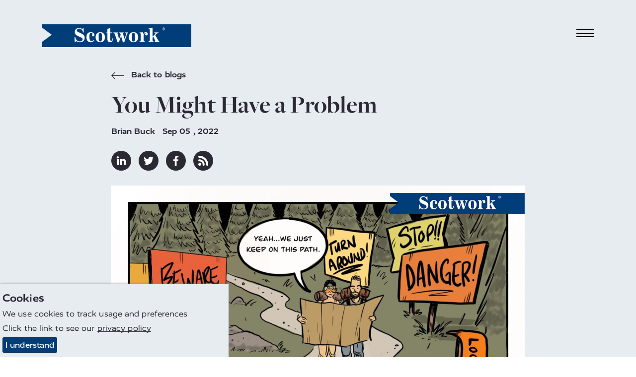

--- FILE ---
content_type: text/html; charset=utf-8
request_url: https://www.scotworkusa.com/negotiation-blog/2022/you-might-have-a-problem/
body_size: 13300
content:

<!DOCTYPE html>
<html lang="en-US" prefix="og: http://ogp.me/ns#">
<head>
    <meta charset="utf-8">
    <meta http-equiv="X-UA-Compatible" content="IE=edge">
    <meta name="google-site-verification" content="UA-1511449-5" />
    <meta name="viewport" content="width=device-width, height=device-height, initial-scale=1.0,minimum-scale=1.0">
    <meta name="umb-culture" content="en-US" />

    
<title title="You Might Have a Problem">You Might Have a Problem</title>
<meta name="description" content="Scotwork&#39;s negotiation insights blog. &quot;You Might Have a Problem&quot; explores how negotiators can anticipate when a negotiation will have issues and how to prepare for success instead.
">
<meta name="keywords" content="negotiate
negotiation
predicting issues in negotiation
negotiation skills
How do I predict issues in a negotiation?
">
<meta name="author" content="Scotwork USA">

<link rel="canonical" href="https://www.scotworkusa.com/negotiation-blog/2022/you-might-have-a-problem/" />
<meta property="og:type" content="website">
<meta property="og:title" content="You Might Have a Problem" />
<meta property="og:image" content="https://www.scotworkusa.com/media/dlnpl1w2/220905-stay-on-path.jpg" />
<meta property="og:url" content="https://www.scotworkusa.com/negotiation-blog/2022/you-might-have-a-problem/" />
<meta property="og:description" content="Scotwork&#39;s negotiation insights blog. &quot;You Might Have a Problem&quot; explores how negotiators can anticipate when a negotiation will have issues and how to prepare for success instead.
" />
<meta property="og:site_name" content="Scotwork" />

<meta name="twitter:card" content="summary" />
<meta name="twitter:site" content="Scotwork" />
<meta name="twitter:creator" content="Scotwork" />


<meta name="robots" content="" />


    <script async src="https://www.googletagmanager.com/gtag/js?id=G-HZ9HF6HNYF"></script>
    <script async src='https://www.google-analytics.com/analytics.js'></script>
    <script type="text/javascript" src="/Assets/Js/twitterFetcher.min.js"></script>
    <script>
        window.dataLayer = window.dataLayer || [];
        function gtag() { dataLayer.push(arguments); }
        gtag('js', new Date());
        gtag('config', 'G-HZ9HF6HNYF');
    </script>
    <script>
        window.ga = window.ga || function () { (ga.q = ga.q || []).push(arguments) }; ga.l = +new Date;
        ga('create', 'G-HZ9HF6HNYF', 'auto');
        ga('send', 'pageview');
    </script>

    


<link rel="stylesheet" type="text/css" href="/assets/css/style_v13.min.css">
<link href='https://api.tiles.mapbox.com/mapbox-gl-js/v0.49.0/mapbox-gl.css' rel='stylesheet' />


    
<link rel="stylesheet" href="https://use.typekit.net/nmn4dul.css">

    
<!-- Google Tag Manager -->
<script>(function(w,d,s,l,i){w[l]=w[l]||[];w[l].push({'gtm.start':
new Date().getTime(),event:'gtm.js'});var f=d.getElementsByTagName(s)[0],
j=d.createElement(s),dl=l!='dataLayer'?'&l='+l:'';j.async=true;j.src=
'https://www.googletagmanager.com/gtm.js?id='+i+dl;f.parentNode.insertBefore(j,f);
})(window,document,'script','dataLayer','GTM-PVGQSCW');</script>
<!-- End Google Tag Manager -->

<script>
  (function(w,d,t,r,u)
  {
    var f,n,i;
    w[u]=w[u]||[],f=function()
    {
      var o={ti:"97151483", enableAutoSpaTracking: true};
      o.q=w[u],w[u]=new UET(o),w[u].push("pageLoad")
    },
    n=d.createElement(t),n.src=r,n.async=1,n.onload=n.onreadystatechange=function()
    {
      var s=this.readyState;
      s&&s!=="loaded"&&s!=="complete"||(f(),n.onload=n.onreadystatechange=null)
    },
    i=d.getElementsByTagName(t)[0],i.parentNode.insertBefore(n,i)
  })
  (window,document,"script","//bat.bing.com/bat.js","uetq");
</script>

<script type="text/javascript">
		var sc_project=12180756;
		var sc_invisible=1;
		var sc_security="10824822";
		var sc_https=1;
		var sc_remove_link=1;
		</script>
<script type="text/javascript"	src="https://www.statcounter.com/counter/counter.js" async></script>
		<noscript><div class="statcounter"><img class="statcounter"	src="https://c.statcounter.com/12180756/0/10824822/1/" alt="Web Analytics"></div></noscript>

<!-- Global site tag (gtag.js) - Google Analytics -->
<script async src="https://www.googletagmanager.com/gtag/js?id=UA-1511449-5"></script>
<script>
  window.dataLayer = window.dataLayer || [];
  function gtag(){dataLayer.push(arguments);}
  gtag('js', new Date());

  gtag('config', 'UA-1511449-5');
</script>

<script type="text/javascript" src="//script.crazyegg.com/pages/scripts/0106/7971.js" async="async" ></script>

<!-- Google meta tag - Google Search Console-->
<meta name="google-site-verification" content="0oFv2-2yi88PYsP8ytYFaPEwadwno1JFXVErDMd5GQs" />


<script>
    (function (o, u, t, b, a, s, e) {
        window[b] = window[b] || {}; (e = e || [])['key'] = o; e['__obr'] = u.location.href; a = [];
        u.location.search.replace('?', '').split('&').forEach(function (q) { if (q.startsWith(b) || q.startsWith('_obid')) e[q.split('=')[0]] = q.split('=')[1]; });
        e['_obid'] = e['_obid'] || (u.cookie.match(/(^|;)\s*_obid\s*=\s*([^;]+)/) || []).pop() || 0;
        for (k in e) { if (e.hasOwnProperty(k)) a.push(encodeURIComponent(k) + '=' + encodeURIComponent(e[k])); }
        s = u.createElement('script'); s.src = t + '?' + a.join('&'); u.head.appendChild(s);
    })('039f0c0d-562e-42f8-91c3-a260cefdf245', document, 'https://plugin.sopro.io/hq.js', 'outbase')
</script>



    <link rel="icon" type="image/ico" href="/sw-favicon.ico">
</head>
<body>
    
<div id="downloadModal" class="modal">
    <div class="modal__dialog">
        

<div class="downloadFormSection background--scotworkCharcoal text--scotworkPink">
    <button class="button button--modalClose modal--close">
        <span class="">&times;</span>
    </button>
    <div class="container">
        <div class="subheading2 block__strapline">Download</div>

<form action="/negotiation-blog/2022/you-might-have-a-problem/" class="" enctype="multipart/form-data" id="frmDownload" method="post"><input name="__RequestVerificationToken" type="hidden" value="MX8hx6azW2iuTNCPHm_9pmB1NhWUytG0ccKY0QiFVNdy8gXWRDsoIauQpEdZFobbFKy3xPTJoLVrsf0AKdrC6e0swhLJW-AZIuLIsmY1xmY1" /><input id="SettingsId" name="SettingsId" type="hidden" value="1789" />            <div class="form__wrapper">
                <div class="form__group">
                    <label class="form__label" for="fullName-download">Full Name</label>
                    <input class="form__element" data-val="true" data-val-required="* Required" id="fullName-download" name="FullName" placeholder="Full Name" type="text" value="" />
                    <span class="field-validation-valid" data-valmsg-for="FullName" data-valmsg-replace="true"></span>
                </div>
                <div class="form__group">
                    <label class="form__label" for="company-download">Company</label>
                    <input class="form__element" data-val="true" data-val-required="* Required" id="company-download" name="Company" placeholder="Company" type="text" value="" />
                    <span class="field-validation-valid" data-valmsg-for="Company" data-valmsg-replace="true"></span>
                </div>
                <div class="form__group">
                    <label class="form__label" for="emailAddress-download">Email Address</label>
                    <input class="form__element" data-val="true" data-val-email="The Email Address field is not a valid e-mail address." data-val-required="* Required" id="emailAddress-download" name="EmailAddress" placeholder="Email Address" type="text" value="" />
                    <span class="field-validation-valid" data-valmsg-for="EmailAddress" data-valmsg-replace="true"></span>
                </div>
                <div class="form__group">
                    <label class="form__label" for="contactNumber-download">Contact Number</label>
                    <input class="form__element" data-val="true" data-val-required="* Required" id="contactNumber-download" name="ContactNumber" placeholder="Contact Number" type="text" value="" />
                    <span class="field-validation-valid" data-valmsg-for="ContactNumber" data-valmsg-replace="true"></span>
                </div>
                <div class="form__group">
                    <label class="form__label" for="country-download">Country</label>
                    <input class="form__element" data-val="true" data-val-required="* Required" id="country-download" name="Country" placeholder="Country" type="text" value="" />
                    <span class="field-validation-valid" data-valmsg-for="Country" data-valmsg-replace="true"></span>
                </div>
                <div class="form__group checkbox contactForm__gdpr">
                    <input class="checkbox__input" data-val="true" data-val-required="The GDPROptIn field is required." id="gdprOptIn" name="GDPROptIn" type="checkbox" value="true" /><input name="GDPROptIn" type="hidden" value="false" />
                    <label class="checkbox__label" for="gdprOptIn">I agree to receive relevant information from Scotwork</label>
                </div>
                <input id="FilePath" name="FilePath" type="hidden" value="" />
                <input id="DownloadType" name="DownloadType" type="hidden" value="" />
                <input id="Heading" name="Heading" type="hidden" value="" />

                <div class="form__bottom--download">
                    <button class="button background--scotworkPink text--scotworkCharcoal contactForm__submit" onclick="sendGaEvent();" type="submit">Submit</button>
                    <input type="hidden" id="g-recaptcha-response" name="g-recaptcha-response">
                    <div class="contactForm__captcha text--scotworkPink">
                        <p>We value your privacy. For more information please refer to our <a rel="noopener" href="/privacy-policy" target="_blank" title="Scotwork privacy policy">Privacy Policy</a>. This site is protected by reCAPTCHA and the Google <a rel="noopener" href="https://policies.google.com/privacy" target="_blank" title="Google Privacy Policy">Privacy Policy</a> and <a rel="noopener" href="https://policies.google.com/terms" target="_blank" title="Google Terms">Terms of Service</a> apply. </p>
                    </div>
                </div>
            </div>
<input name="ufprt" type="hidden" value="[base64]" /></form>    </div>
</div>

    </div>
</div>


<header class="navbar">
    <div class="container navbar__container">
        <a class="navbar__brand" href="/" title="home">
            <img class="logo" src="/media/q2en4tu4/sw-new-white-text.png" alt="Scotwork Logo" />
        </a>
        <button id="navbarToggle" class="navbar__toggler" data-toggle="collapse" data-target="#navbarSupportedContent" aria-controls="navbarSupportedContent" aria-expanded="false" aria-label="Toggle navigation">
            <div class="hamburger">
                <span class="hamburger__line line-1"></span>
                <span class="hamburger__line line-2"></span>
                <span class="hamburger__line line-3"></span>
                <span class="cross"></span>
            </div>
        </button>
    </div>
    <nav id="nav" class="nav">
        <ul class="container nav__list">
                <li class="nav__item">
                    <a class="nav__link nav__link--large" href="/">
Home                    </a>
                </li>
                                <li class="nav__item">
                        <a class="active nav__link nav__link--large" href="/negotiation-blog/">
Insights Blog                        </a>
                    </li>
                    <li class="nav__item">
                        <a class="nav__link nav__link--large" href="/negotiation-training/">
Negotiation Training                        </a>
                    </li>
                    <li class="nav__item">
                        <a class="nav__link nav__link--large" href="/meet-the-team/">
Meet The Team                        </a>
                    </li>
                    <li class="nav__item">
                        <a class="nav__link nav__link--large" href="/negotiation-consulting/">
Negotiation Consulting                        </a>
                    </li>
                    <li class="nav__item">
                        <a class="nav__link nav__link--large" href="/in-the-news/">
In the News                        </a>
                    </li>
                    <li class="nav__item">
                        <a class="nav__link nav__link--large" href="/negotiation-processes/">
Negotiation Processes                        </a>
                    </li>
                    <li class="nav__item">
                        <a class="nav__link nav__link--large" href="/about-scotwork/">
About Scotwork                        </a>
                    </li>
                    <li class="nav__item">
                        <a class="nav__link nav__link--large" href="/behavior-preferences-report/">
Behavior Preferences Report                        </a>
                    </li>
                    <li class="nav__item">
                        <a class="nav__link nav__link--large" href="/get-in-touch/">
Get in touch                        </a>
                    </li>
                <li class="nav__item--separate"><img class="link__icon" src="/Assets/Images/toolbox_icon.svg" alt="toolbox icon" /><a class="nav__link nav__link--small" href="https://tools.scotwork.com">Toolbox login</a></li>
        </ul>
    </nav>
</header>



<section class="article background--scotworkGrey" data-colour="dark">
    <div class="container article__wrapper article__singleColumnWrapper">
        <div class="article__singleColumnHeader">
            <a href="/negotiation-blog/" title="Back to blogs" class="quoteAuthor text--scotworkCharcoal insightsBackLink">
                <svg class="icon backIcon">
                    <use xlink:href="/Assets/Fonts/symbol-defs.svg#icon-arrow-left"></use>
                </svg>
                Back to blogs
            </a>
            <h1 class="headline text--scotworkCharcoal headline--article headline--singleColumnArticle">
                You Might Have a Problem
            </h1>
            <div class="quoteAuthor">
                <span class="appendableBlogPosts__author">Brian Buck</span>
                <time>Sep 05 , 2022</time>
            </div>
            <div class="social social--article">
                <a href="https://www.linkedin.com/shareArticle?mini=true&amp;url=https%3a%2f%2fwww.scotworkusa.com%2fnegotiation-blog%2f2022%2fyou-might-have-a-problem%2f&amp;title=You+Might+Have+a+Problem&amp;summary=&amp;source=https%3a%2f%2fwww.scotworkusa.com%2fnegotiation-blog%2f2022%2fyou-might-have-a-problem%2f" title="linkedin" target="_blank" class="social__link">
                    <svg class="social__icon">
                        <use xlink:href="/Assets/Fonts/symbol-defs.svg#icon-linkedin"></use>
                    </svg>
                </a>
                <a href="https://twitter.com/share?url=https%3a%2f%2fwww.scotworkusa.com%2fnegotiation-blog%2f2022%2fyou-might-have-a-problem%2f&amp;text=You+Might+Have+a+Problem" title="twitter" target="_blank" class="social__link">
                    <svg class="social__icon">
                        <use xlink:href="/Assets/Fonts/symbol-defs.svg#icon-twitter"></use>
                    </svg>
                </a>
                <a href="https://www.facebook.com/sharer/sharer.php?u=https%3a%2f%2fwww.scotworkusa.com%2fnegotiation-blog%2f2022%2fyou-might-have-a-problem%2f" title="facebook" target="_blank" class="social__link">
                    <svg class="social__icon">
                        <use xlink:href="/Assets/Fonts/symbol-defs.svg#icon-facebook"></use>
                    </svg>
                </a>
                <a href="/negotiation-blog/rss/" title="rss" target="_blank" class="social__link">
                    <svg class="social__icon">
                        <use xlink:href="/Assets/Fonts/symbol-defs.svg#icon-rss"></use>
                    </svg>
                </a>
            </div>
            <div class="article__singleColumnImage">
                    <img src="/media/dlnpl1w2/220905-stay-on-path.jpg" alt="220905 Stay On Path" />
                                    <div class="blogImageCredit">© Scotwork NA</div>
            </div>
        </div>
        <article class="article__singleColumnContent">
            <p>We recently hosted a webinar titled <em>Negotiating During Times of Inflation</em>. As I prepared for it, I was neck-deep in research. I found myself talking to a lot of people about the economy and how to make timely adjustments at the negotiating table. One such conversation led me to realize that many leaders have no idea they’ve got a problem till it’s too late.</p>
<p>As leaders, we look at many lagging indicators, like booked revenue, total spend, and profit/loss. These things have already happened and, as such, there’s nothing you can do other than learn from them. In fact, most leaders struggle to identify the leading indicators in their business that will help them adjust <em>before</em> results are finalized.</p>
<p>When it comes to making deals, many people are surprised to learn that there are leading indicators and behaviors that will tell them that they’re about to have a problem at the negotiating table. Here are a few things to be on the lookout for, as they may prevent unnecessary pain.</p>
<p><strong>There’s no plan</strong></p>
<p>As obvious as this sounds, it’s one of the biggest indicators that your team will struggle to find success. You need a plan not only to know what you want to achieve, but also how you’ll achieve it. Many leaders don’t even talk to their teams about their plans prior to a negotiation.</p>
<p>When asking to see a plan, check if your team members:</p>
<p>  - Know what their objectives are and have an understanding of the limits of each issue</p>
<p>  - Have an understanding of what’s important to the other side, or have at least made reasonable assumptions</p>
<p>  - Know what they’re going to say when they start the negotiation</p>
<p>  - Have a clear understanding of the information they need to gather and the expectations they need to manage</p>
<p>If they don’t know the above, then they’re destined for a protracted negotiation marked by wasted time and a disappointing outcome.</p>
<p><strong>There’s too much focus on <em>just</em> closing the deal</strong></p>
<p>In sales organizations, salespeople are often hounded about getting deals done and maximizing their value. Likewise, in many procurement organizations, sourcing managers are pushed to get contracts done and cut as much spend as possible. Those outputs frequently overshadow a negotiation’s gaps and missed opportunities.</p>
<p>When emphasis is placed on simply getting to the finish line, compromising decisions are often made toward the end of a deal. It’s not uncommon to hear about deals that meander about till a deadline forces a flurry of activity that often leads to people acquiescing just so they can have the deal in hand. That’s how bad deals are made and value gets left on the table.</p>
<p>The above is typically a byproduct of lack of planning, but it also happens when we don’t define what a good deal looks like. If your team has no idea what success is, beyond just getting the signature, then they’ll define it themselves. That will lead to inconsistency, depleted value, and lackluster results.</p>
<p><strong>There are no alternatives</strong></p>
<p>This is not about the “must-win” deal or negotiating with a single-source supplier. This is about not having alternative approaches to achieving success. Most negotiators develop only one strategy for how they’re going to achieve their objectives. For instance, they plan to offer volume incentives to get better pricing, but what if volume is not a price-driver? Then what do they do?</p>
<p>Options create opportunities. When you have no options, you’re stuck. You’re subject to panic and poor decision-making. You’ll unnecessarily give things away. You’ll waste time trying to convince the other side that your strategy is sound. You’ll miss opportunities to create value and achieve your goals.</p>
<p>Ask your team about their strategy and see what they say. Hopefully, they have one. If they do, then ask the follow-up question: What happens if that doesn’t work? If they don’t have alternatives, know that they’re susceptible to everything stated above.</p>
<p>The more aware you are of how your team is approaching the negotiating table, the more problems you can prevent before they arise. Instead of waiting for a bad deal to happen, be proactive and do a little digging with your team to see if they are, in fact, ready for success.<br /><br /><br /><strong>We Can Help Your Team Avoid Unnecessary Pain at the Negotiating Table.<br /></strong>If you’re not aware of leading indicators and behaviors pointing to problems your team is about to have at the negotiating table, then your team is about to have problems at the negotiating table. We can help! Drawing on nearly 50 years of real-world negotiating experience, we’ll assist you with getting better deals, saving time, and creating value for all involved — not to mention preserving and even strengthening relationships. Let us partner you with one of our advisers, ensuring that you’ve got the broadest view of your deal.</p>
<p><a rel="noopener" href="https://www.scotworkusa.com/get-in-touch/" target="_blank">Talk to one of our experts today</a></p>
        </article>
    </div>
</section>

<section class="dualBox" data-colour="light">
    <div class="dualBox__left background--scotworkGrey text--scotworkCharcoal">
        <div class="dualBox__container dualBox__container--left">
            <div class="dualBox__content dualBoxPadding--article dualBox__content--default dualBox__content--left">
                <div class="insightsItem--article">
                    <div class="insightsItem__top">
                        <div class="insightsItem__image insightsItem__image--default"
                             style="background-image:url(/media/fa1dtegg/960-square-brian-buck-2-updated.jpg">
                        </div>
                        <div class="insightsItem__content">
                            <div class="quoteAuthor insightsItem__author">Brian Buck</div>
                                    <div class="quoteAuthor insightsItem__author">
                                        More by Brian Buck:
                                    </div>
                                                                                        <a class="subheading3 text--uppercase insightsItem__heading" href="/negotiation-blog/2020/giving-thanks/" title="Giving Thanks">Giving Thanks</a><br />
                                <a class="subheading3 text--uppercase insightsItem__heading" href="/negotiation-blog/2023/know-when-to-negotiate/" title="Know When to Negotiate">Know When to Negotiate</a>
                        </div>
                    </div>
                    <a class="button insightsItem__button insightsItem__button--article background--scotworkCharcoal text--scotworkGrey" href="/negotiation-blog/">
                        Back to Insights
                    </a>
                </div>
            </div>
        </div>
    </div>
    <div class="dualBox__right background--scotworkCharcoal text--scotworkPink">
        <div class="dualBox__container dualBox__container--right">
            <div class="dualBox__content dualBoxPadding--article dualBox__content--default dualBox__content--right">
                <div>
                    <h3 class="subheading2 dualBox__strapline">
                        Subscribe to our Blog
                    </h3>
                    <div class="dualBox__text">
                        



<form action="/negotiation-blog/2022/you-might-have-a-problem/" class="blogsignupForm" enctype="multipart/form-data" id="frmBlogSignUp" method="post"><input name="__RequestVerificationToken" type="hidden" value="0axi7jarApn3Bqx5PHEUY8KsLcgWxUwEhRkWGAQEXO07y6vUvEnFray48dnwjXxhLQhqZClUATL5ikNPEOtSepCiYOdI6kJ0LBKrTYSgCRQ1" /><input id="Country" name="Country" type="hidden" value="USA" /><input id="SettingsId" name="SettingsId" type="hidden" value="1789" /><div class="form__wrapper">

    <div class="form__group">
        <label class="form__label" for="fullname-blog">Full Name</label>
        <input class="form__element" data-val="true" data-val-required="* Required" id="forename-blog" name="FullName" placeholder="Full Name" type="text" value="" />
        <span class="field-validation-valid" data-valmsg-for="FullName" data-valmsg-replace="true"></span>
    </div>
    <div class="form__group">
        <label class="form__label" for="email-blog">Email Address</label>
        <input class="form__element" data-val="true" data-val-email="The Email Address field is not a valid e-mail address." data-val-required="* Required" id="email-blog" name="EmailAddress" placeholder="Email Address" type="text" value="" />
        <span class="field-validation-valid" data-valmsg-for="EmailAddress" data-valmsg-replace="true"></span>
    </div>
    <div class="form__group checkbox contactForm__gdpr">
        <input class="checkbox__input" data-val="true" data-val-required="The GDPROptIn field is required." id="gdprOptIn-blog" name="GDPROptIn" type="checkbox" value="true" /><input name="GDPROptIn" type="hidden" value="false" />
        <label class="checkbox__label" for="gdprOptIn-blog">I agree to receive relevant information from Scotwork</label>
    </div>
    <div class="form__bottom--download">
        <button class="button background--scotworkPink text--scotworkCharcoal contactForm__submit" type="submit">Submit</button>
        <input type="hidden" id="g-recaptcha-response_b" name="g-recaptcha-response_b">

        <div class="contactForm__captcha text--scotworkPink">
            <p>We value your privacy. For more information please refer to our <a rel="noopener" href="/privacy-policy" target="_blank" title="Scotwork privacy policy">Privacy Policy</a>. This site is protected by reCAPTCHA and the Google <a rel="noopener" href="https://policies.google.com/privacy" target="_blank" title="Google Privacy Policy">Privacy Policy</a> and <a rel="noopener" href="https://policies.google.com/terms" target="_blank" title="Google Terms">Terms of Service</a> apply. </p>
        </div>
    </div>

</div>
<input name="ufprt" type="hidden" value="[base64]" /></form>

                    </div>
                </div>
            </div>
        </div>
    </div>
</section>









<footer>
    <div class="container footer">
        <div class="footer__left">
            <div class="footer__contact">
                    <a class="footer__contact_link" href="tel:973.428.1991">973.428.1991</a>                                    <a class="footer__contact_link" href="mailto:usa@scotwork.com">usa@scotwork.com</a>            </div>
            <div class="social">
                    <a href="https://www.linkedin.com/company/scotwork-north-america/" title="linkedin" target="_blank" class="social__link">
                        <svg class="social__icon">
                            <use xlink:href="/Assets/Fonts/symbol-defs.svg#icon-linkedin"></use>
                        </svg>
                    </a>                                    <a href=" https://twitter.com/ScotworkNA" title="twitter" target="_blank" class="social__link">
                        <svg class="social__icon">
                            <use xlink:href="/Assets/Fonts/symbol-defs.svg#icon-twitter"></use>
                        </svg>
                    </a>                                    <a href="https://www.facebook.com/ScotworkNorthAmerica" title="facebook" target="_blank" class="social__link">
                        <svg class="social__icon">
                            <use xlink:href="/Assets/Fonts/symbol-defs.svg#icon-facebook"></use>
                        </svg>
                    </a>                                    <a href="https://www.instagram.com/scotworknorthamerica/" title="instagram" target="_blank" class="social__link">
                        <svg class="social__icon">
                            <use xlink:href="/Assets/Fonts/symbol-defs.svg#icon-instagram"></use>
                        </svg>
                    </a>            </div>
        </div>
        <div class="footer__mid">
Latest Tweet                <div class="tweet_box" id="latesttweet"></div>
        </div>
        <div class="footer__mid2">
Latest Blog                <div class="tweet_box">
                    <p class="blogSummaryHeader">
                        <strong>The Chef Effect</strong>
                    </p>
                    <p class="blogSummaryFooter fadeOut">I like to cook, and I was feeling pretty good...</p>

                    <div class='footerReadMore'>
                        <a href="/negotiation-blog/2026/the-chef-effect/" class="textLinkBlue" title="The Chef Effect">Read more<span class="icon-arrow-right linkArrow"></span></a>
                    </div>
                </div>
        </div>
        <div class="footer__right">
            <img src="/media/q2en4tu4/sw-new-white-text.png" alt="Scotwork Logo" class="logo footer__image" />
        </div>
        <div class="footer__bottom">
            <ul class="footer__links">
                    <li class="listItem">
                        <a class="listItem__link" title="Terms &amp; Conditions" href="/terms-conditions/">Terms &amp; Conditions</a>
                    </li>
                    <li class="listItem">
                        <a class="listItem__link" title="Privacy Policy" href="/privacy-policy/">Privacy Policy</a>
                    </li>
                    <li class="listItem">
                        <a class="listItem__link" title="Sitemap" href="/sitemap/">Sitemap</a>
                    </li>
            </ul>
            <p class="footer__copyright">© Scotwork Limited 2026</p>
            <div class="footer__images">
            </div>
        </div>
    </div>
</footer>





    
<script src="/assets/js/svg4everybody.min.js" )'></script>
<script>svg4everybody();</script>
<script src="/assets/js/typed.js"></script>
<script src="/assets/js/jquery.min.js"></script>
<script src="/assets/js/jquery.scrollify.min.js"></script>
<script src="/assets/js/jquery-ui.min.js"></script>
<script src="/assets/js/jquery.validate.min.js"></script>
<script src="/assets/js/jquery.validate.unobtrusive.min.js"></script>
<script src="/assets/js/jquery.unobtrusive-ajax.min.js"></script>
<script src="/assets/js/jquery.waypoints.min.js"></script>
<script src="/assets/js/svg-pan-zoom.js"></script>
<script src="/assets/js/slick.min.js"></script>
<script src="/assets/js/main_v6.min.js"></script>
<script>
    jQuery.extend(jQuery.validator.messages, {
        required: "* Required"
    });
</script>
<script type="text/javascript">
    piAId = 340291;
    piCId = ;
    (function () {
        function async_load() {
            var s = document.createElement('script'); s.type = 'text/javascript';
            s.src = ('https:' == document.location.protocol ? 'https://pi' : 'https://cdn') + '.pardot.com/pd.js';
            var c = document.getElementsByTagName('script')[0]; c.parentNode.insertBefore(s, c);
        }
        if (window.attachEvent) { window.attachEvent('onload', async_load); }
        else { window.addEventListener('load', async_load, false); }
    })();
</script>
<script
    src="https://www.google.com/recaptcha/api.js?render=6LckmvMZAAAAAFYFZhxl4r6lafkF4TBebCe01JSE&hl=en-US"></script>
<script>
    grecaptcha.ready(function () {
        grecaptcha.execute('6LckmvMZAAAAAFYFZhxl4r6lafkF4TBebCe01JSE', { action: 'RFP' }).then(function (token) {
            var gotDownloadCaptchaToken = document.getElementById('g-recaptcha-response');
            var gotContactCaptchaToken = document.getElementById('g-recaptcha-response_c');
            var gotRFPCaptchaToken = document.getElementById('g-recaptcha-response_r');
            var gotBlogSignupCaptchaToken = document.getElementById('g-recaptcha-response_b');
            var gotBookingCaptchaToken = document.getElementById('g-recaptcha-response_bk');
            if (gotDownloadCaptchaToken != null) {
                document.getElementById('g-recaptcha-response').value = token;
            }
            if (gotContactCaptchaToken != null) {
                document.getElementById('g-recaptcha-response_c').value = token;
            }
            if (gotRFPCaptchaToken != null) {
                document.getElementById('g-recaptcha-response_r').value = token;
            }
            if (gotBlogSignupCaptchaToken != null) {
                document.getElementById('g-recaptcha-response_b').value = token;
            }
            if (gotBookingCaptchaToken != null) {
                document.getElementById('g-recaptcha-response_bk').value = token;
            }
        });
    });
</script>
<!-- Google Tag Manager (noscript) -->
<noscript><iframe src="https://www.googletagmanager.com/ns.html?id=GTM-PVGQSCW"
height="0" width="0" style="display:none;visibility:hidden"></iframe></noscript>
<!-- End Google Tag Manager (noscript) -->

<script type="text/javascript">
_linkedin_partner_id = "1868322";
window._linkedin_data_partner_ids = window._linkedin_data_partner_ids || [];
window._linkedin_data_partner_ids.push(_linkedin_partner_id);
</script><script type="text/javascript">
(function(l) {
if (!l){window.lintrk = function(a,b){window.lintrk.q.push([a,b])};
window.lintrk.q=[]}
var s = document.getElementsByTagName("script")[0];
var b = document.createElement("script");
b.type = "text/javascript";b.async = true;
b.src = "https://snap.licdn.com/li.lms-analytics/insight.min.js";
s.parentNode.insertBefore(b, s);})(window.lintrk);
</script>
<noscript>
<img height="1" width="1" style="display:none;" alt="" src="https://px.ads.linkedin.com/collect/?pid=1868322&fmt=gif" />
</noscript> 

 <!-- begin olark code -->
        <script type="text/javascript" async>
            ;(function(o,l,a,r,k,y){if(o.olark)return; r="script";y=l.createElement(r);r=l.getElementsByTagName(r)[0]; y.async=1;y.src="//"+a;r.parentNode.insertBefore(y,r); y=o.olark=function(){k.s.push(arguments);k.t.push(+new Date)}; y.extend=function(i,j){y("extend",i,j)}; y.identify=function(i){y("identify",k.i=i)}; y.configure=function(i,j){y("configure",i,j);k.c[i]=j}; k=y._={s:[],t:[+new Date],c:{},l:a}; })(window,document,"static.olark.com/jsclient/loader.js");
            /* custom configuration goes here (www.olark.com/documentation) */
            olark.identify('4880-550-10-4353');</script>
    <!-- end olark code -->
	<script type="text/javascript" src="//cdn.callreports.com/companies/783768997/b04ee6cdddce7e546435/12/swap.js"></script>

<!--- LinkedIn Pixel  should be for footer ---!>
<script type="text/javascript">
_linkedin_partner_id = "1868322";
window._linkedin_data_partner_ids = window._linkedin_data_partner_ids || [];
window._linkedin_data_partner_ids.push(_linkedin_partner_id);
</script><script type="text/javascript">
(function(l) {
if (!l){window.lintrk = function(a,b){window.lintrk.q.push([a,b])};
window.lintrk.q=[]}
var s = document.getElementsByTagName("script")[0];
var b = document.createElement("script");
b.type = "text/javascript";b.async = true;
b.src = "https://snap.licdn.com/li.lms-analytics/insight.min.js";
s.parentNode.insertBefore(b, s);})(window.lintrk);
</script>
<noscript>
<img height="1" width="1" style="display:none;" alt="" src="https://px.ads.linkedin.com/collect/?pid=1868322&fmt=gif" />
</noscript> 


    
    <div class="cookie-notice background--scotworkGrey text--scotworkCharcoal">
        <div class="inner">
                <p class="subheading3">Cookies</p>

                <p>We use cookies to track usage and preferences</p>

<p>Click the link to see our <span class="underline"><a href="/privacy-policy/" title="Privacy Policy">privacy policy</a></span></p>            <p class="accept-btn-container">
                <a class="button accept-cookies background--scotworkBlue text--defaultWhite" href="#">I understand</a>
            </p>
        </div>
    </div>



    <script>

         $(document).ready(function () {
             twitterFetcher.fetch({
                 "profile": { "screenName": 'ScotworkNA' },
                 "domId": 'latesttweet', "maxTweets": 1,
                 "enableLinks": true,
                 "showUser": false,
                 "showTime": false,
                 "showImages": false,
                 "showInteraction": false,
                 "customCallback": window.handleTweets,
                 "lang": 'en'
             });
         });
    </script>
</body>
</html>


--- FILE ---
content_type: text/html; charset=utf-8
request_url: https://www.google.com/recaptcha/api2/anchor?ar=1&k=6LckmvMZAAAAAFYFZhxl4r6lafkF4TBebCe01JSE&co=aHR0cHM6Ly93d3cuc2NvdHdvcmt1c2EuY29tOjQ0Mw..&hl=en&v=PoyoqOPhxBO7pBk68S4YbpHZ&size=invisible&anchor-ms=20000&execute-ms=30000&cb=xe0gw522fos0
body_size: 48720
content:
<!DOCTYPE HTML><html dir="ltr" lang="en"><head><meta http-equiv="Content-Type" content="text/html; charset=UTF-8">
<meta http-equiv="X-UA-Compatible" content="IE=edge">
<title>reCAPTCHA</title>
<style type="text/css">
/* cyrillic-ext */
@font-face {
  font-family: 'Roboto';
  font-style: normal;
  font-weight: 400;
  font-stretch: 100%;
  src: url(//fonts.gstatic.com/s/roboto/v48/KFO7CnqEu92Fr1ME7kSn66aGLdTylUAMa3GUBHMdazTgWw.woff2) format('woff2');
  unicode-range: U+0460-052F, U+1C80-1C8A, U+20B4, U+2DE0-2DFF, U+A640-A69F, U+FE2E-FE2F;
}
/* cyrillic */
@font-face {
  font-family: 'Roboto';
  font-style: normal;
  font-weight: 400;
  font-stretch: 100%;
  src: url(//fonts.gstatic.com/s/roboto/v48/KFO7CnqEu92Fr1ME7kSn66aGLdTylUAMa3iUBHMdazTgWw.woff2) format('woff2');
  unicode-range: U+0301, U+0400-045F, U+0490-0491, U+04B0-04B1, U+2116;
}
/* greek-ext */
@font-face {
  font-family: 'Roboto';
  font-style: normal;
  font-weight: 400;
  font-stretch: 100%;
  src: url(//fonts.gstatic.com/s/roboto/v48/KFO7CnqEu92Fr1ME7kSn66aGLdTylUAMa3CUBHMdazTgWw.woff2) format('woff2');
  unicode-range: U+1F00-1FFF;
}
/* greek */
@font-face {
  font-family: 'Roboto';
  font-style: normal;
  font-weight: 400;
  font-stretch: 100%;
  src: url(//fonts.gstatic.com/s/roboto/v48/KFO7CnqEu92Fr1ME7kSn66aGLdTylUAMa3-UBHMdazTgWw.woff2) format('woff2');
  unicode-range: U+0370-0377, U+037A-037F, U+0384-038A, U+038C, U+038E-03A1, U+03A3-03FF;
}
/* math */
@font-face {
  font-family: 'Roboto';
  font-style: normal;
  font-weight: 400;
  font-stretch: 100%;
  src: url(//fonts.gstatic.com/s/roboto/v48/KFO7CnqEu92Fr1ME7kSn66aGLdTylUAMawCUBHMdazTgWw.woff2) format('woff2');
  unicode-range: U+0302-0303, U+0305, U+0307-0308, U+0310, U+0312, U+0315, U+031A, U+0326-0327, U+032C, U+032F-0330, U+0332-0333, U+0338, U+033A, U+0346, U+034D, U+0391-03A1, U+03A3-03A9, U+03B1-03C9, U+03D1, U+03D5-03D6, U+03F0-03F1, U+03F4-03F5, U+2016-2017, U+2034-2038, U+203C, U+2040, U+2043, U+2047, U+2050, U+2057, U+205F, U+2070-2071, U+2074-208E, U+2090-209C, U+20D0-20DC, U+20E1, U+20E5-20EF, U+2100-2112, U+2114-2115, U+2117-2121, U+2123-214F, U+2190, U+2192, U+2194-21AE, U+21B0-21E5, U+21F1-21F2, U+21F4-2211, U+2213-2214, U+2216-22FF, U+2308-230B, U+2310, U+2319, U+231C-2321, U+2336-237A, U+237C, U+2395, U+239B-23B7, U+23D0, U+23DC-23E1, U+2474-2475, U+25AF, U+25B3, U+25B7, U+25BD, U+25C1, U+25CA, U+25CC, U+25FB, U+266D-266F, U+27C0-27FF, U+2900-2AFF, U+2B0E-2B11, U+2B30-2B4C, U+2BFE, U+3030, U+FF5B, U+FF5D, U+1D400-1D7FF, U+1EE00-1EEFF;
}
/* symbols */
@font-face {
  font-family: 'Roboto';
  font-style: normal;
  font-weight: 400;
  font-stretch: 100%;
  src: url(//fonts.gstatic.com/s/roboto/v48/KFO7CnqEu92Fr1ME7kSn66aGLdTylUAMaxKUBHMdazTgWw.woff2) format('woff2');
  unicode-range: U+0001-000C, U+000E-001F, U+007F-009F, U+20DD-20E0, U+20E2-20E4, U+2150-218F, U+2190, U+2192, U+2194-2199, U+21AF, U+21E6-21F0, U+21F3, U+2218-2219, U+2299, U+22C4-22C6, U+2300-243F, U+2440-244A, U+2460-24FF, U+25A0-27BF, U+2800-28FF, U+2921-2922, U+2981, U+29BF, U+29EB, U+2B00-2BFF, U+4DC0-4DFF, U+FFF9-FFFB, U+10140-1018E, U+10190-1019C, U+101A0, U+101D0-101FD, U+102E0-102FB, U+10E60-10E7E, U+1D2C0-1D2D3, U+1D2E0-1D37F, U+1F000-1F0FF, U+1F100-1F1AD, U+1F1E6-1F1FF, U+1F30D-1F30F, U+1F315, U+1F31C, U+1F31E, U+1F320-1F32C, U+1F336, U+1F378, U+1F37D, U+1F382, U+1F393-1F39F, U+1F3A7-1F3A8, U+1F3AC-1F3AF, U+1F3C2, U+1F3C4-1F3C6, U+1F3CA-1F3CE, U+1F3D4-1F3E0, U+1F3ED, U+1F3F1-1F3F3, U+1F3F5-1F3F7, U+1F408, U+1F415, U+1F41F, U+1F426, U+1F43F, U+1F441-1F442, U+1F444, U+1F446-1F449, U+1F44C-1F44E, U+1F453, U+1F46A, U+1F47D, U+1F4A3, U+1F4B0, U+1F4B3, U+1F4B9, U+1F4BB, U+1F4BF, U+1F4C8-1F4CB, U+1F4D6, U+1F4DA, U+1F4DF, U+1F4E3-1F4E6, U+1F4EA-1F4ED, U+1F4F7, U+1F4F9-1F4FB, U+1F4FD-1F4FE, U+1F503, U+1F507-1F50B, U+1F50D, U+1F512-1F513, U+1F53E-1F54A, U+1F54F-1F5FA, U+1F610, U+1F650-1F67F, U+1F687, U+1F68D, U+1F691, U+1F694, U+1F698, U+1F6AD, U+1F6B2, U+1F6B9-1F6BA, U+1F6BC, U+1F6C6-1F6CF, U+1F6D3-1F6D7, U+1F6E0-1F6EA, U+1F6F0-1F6F3, U+1F6F7-1F6FC, U+1F700-1F7FF, U+1F800-1F80B, U+1F810-1F847, U+1F850-1F859, U+1F860-1F887, U+1F890-1F8AD, U+1F8B0-1F8BB, U+1F8C0-1F8C1, U+1F900-1F90B, U+1F93B, U+1F946, U+1F984, U+1F996, U+1F9E9, U+1FA00-1FA6F, U+1FA70-1FA7C, U+1FA80-1FA89, U+1FA8F-1FAC6, U+1FACE-1FADC, U+1FADF-1FAE9, U+1FAF0-1FAF8, U+1FB00-1FBFF;
}
/* vietnamese */
@font-face {
  font-family: 'Roboto';
  font-style: normal;
  font-weight: 400;
  font-stretch: 100%;
  src: url(//fonts.gstatic.com/s/roboto/v48/KFO7CnqEu92Fr1ME7kSn66aGLdTylUAMa3OUBHMdazTgWw.woff2) format('woff2');
  unicode-range: U+0102-0103, U+0110-0111, U+0128-0129, U+0168-0169, U+01A0-01A1, U+01AF-01B0, U+0300-0301, U+0303-0304, U+0308-0309, U+0323, U+0329, U+1EA0-1EF9, U+20AB;
}
/* latin-ext */
@font-face {
  font-family: 'Roboto';
  font-style: normal;
  font-weight: 400;
  font-stretch: 100%;
  src: url(//fonts.gstatic.com/s/roboto/v48/KFO7CnqEu92Fr1ME7kSn66aGLdTylUAMa3KUBHMdazTgWw.woff2) format('woff2');
  unicode-range: U+0100-02BA, U+02BD-02C5, U+02C7-02CC, U+02CE-02D7, U+02DD-02FF, U+0304, U+0308, U+0329, U+1D00-1DBF, U+1E00-1E9F, U+1EF2-1EFF, U+2020, U+20A0-20AB, U+20AD-20C0, U+2113, U+2C60-2C7F, U+A720-A7FF;
}
/* latin */
@font-face {
  font-family: 'Roboto';
  font-style: normal;
  font-weight: 400;
  font-stretch: 100%;
  src: url(//fonts.gstatic.com/s/roboto/v48/KFO7CnqEu92Fr1ME7kSn66aGLdTylUAMa3yUBHMdazQ.woff2) format('woff2');
  unicode-range: U+0000-00FF, U+0131, U+0152-0153, U+02BB-02BC, U+02C6, U+02DA, U+02DC, U+0304, U+0308, U+0329, U+2000-206F, U+20AC, U+2122, U+2191, U+2193, U+2212, U+2215, U+FEFF, U+FFFD;
}
/* cyrillic-ext */
@font-face {
  font-family: 'Roboto';
  font-style: normal;
  font-weight: 500;
  font-stretch: 100%;
  src: url(//fonts.gstatic.com/s/roboto/v48/KFO7CnqEu92Fr1ME7kSn66aGLdTylUAMa3GUBHMdazTgWw.woff2) format('woff2');
  unicode-range: U+0460-052F, U+1C80-1C8A, U+20B4, U+2DE0-2DFF, U+A640-A69F, U+FE2E-FE2F;
}
/* cyrillic */
@font-face {
  font-family: 'Roboto';
  font-style: normal;
  font-weight: 500;
  font-stretch: 100%;
  src: url(//fonts.gstatic.com/s/roboto/v48/KFO7CnqEu92Fr1ME7kSn66aGLdTylUAMa3iUBHMdazTgWw.woff2) format('woff2');
  unicode-range: U+0301, U+0400-045F, U+0490-0491, U+04B0-04B1, U+2116;
}
/* greek-ext */
@font-face {
  font-family: 'Roboto';
  font-style: normal;
  font-weight: 500;
  font-stretch: 100%;
  src: url(//fonts.gstatic.com/s/roboto/v48/KFO7CnqEu92Fr1ME7kSn66aGLdTylUAMa3CUBHMdazTgWw.woff2) format('woff2');
  unicode-range: U+1F00-1FFF;
}
/* greek */
@font-face {
  font-family: 'Roboto';
  font-style: normal;
  font-weight: 500;
  font-stretch: 100%;
  src: url(//fonts.gstatic.com/s/roboto/v48/KFO7CnqEu92Fr1ME7kSn66aGLdTylUAMa3-UBHMdazTgWw.woff2) format('woff2');
  unicode-range: U+0370-0377, U+037A-037F, U+0384-038A, U+038C, U+038E-03A1, U+03A3-03FF;
}
/* math */
@font-face {
  font-family: 'Roboto';
  font-style: normal;
  font-weight: 500;
  font-stretch: 100%;
  src: url(//fonts.gstatic.com/s/roboto/v48/KFO7CnqEu92Fr1ME7kSn66aGLdTylUAMawCUBHMdazTgWw.woff2) format('woff2');
  unicode-range: U+0302-0303, U+0305, U+0307-0308, U+0310, U+0312, U+0315, U+031A, U+0326-0327, U+032C, U+032F-0330, U+0332-0333, U+0338, U+033A, U+0346, U+034D, U+0391-03A1, U+03A3-03A9, U+03B1-03C9, U+03D1, U+03D5-03D6, U+03F0-03F1, U+03F4-03F5, U+2016-2017, U+2034-2038, U+203C, U+2040, U+2043, U+2047, U+2050, U+2057, U+205F, U+2070-2071, U+2074-208E, U+2090-209C, U+20D0-20DC, U+20E1, U+20E5-20EF, U+2100-2112, U+2114-2115, U+2117-2121, U+2123-214F, U+2190, U+2192, U+2194-21AE, U+21B0-21E5, U+21F1-21F2, U+21F4-2211, U+2213-2214, U+2216-22FF, U+2308-230B, U+2310, U+2319, U+231C-2321, U+2336-237A, U+237C, U+2395, U+239B-23B7, U+23D0, U+23DC-23E1, U+2474-2475, U+25AF, U+25B3, U+25B7, U+25BD, U+25C1, U+25CA, U+25CC, U+25FB, U+266D-266F, U+27C0-27FF, U+2900-2AFF, U+2B0E-2B11, U+2B30-2B4C, U+2BFE, U+3030, U+FF5B, U+FF5D, U+1D400-1D7FF, U+1EE00-1EEFF;
}
/* symbols */
@font-face {
  font-family: 'Roboto';
  font-style: normal;
  font-weight: 500;
  font-stretch: 100%;
  src: url(//fonts.gstatic.com/s/roboto/v48/KFO7CnqEu92Fr1ME7kSn66aGLdTylUAMaxKUBHMdazTgWw.woff2) format('woff2');
  unicode-range: U+0001-000C, U+000E-001F, U+007F-009F, U+20DD-20E0, U+20E2-20E4, U+2150-218F, U+2190, U+2192, U+2194-2199, U+21AF, U+21E6-21F0, U+21F3, U+2218-2219, U+2299, U+22C4-22C6, U+2300-243F, U+2440-244A, U+2460-24FF, U+25A0-27BF, U+2800-28FF, U+2921-2922, U+2981, U+29BF, U+29EB, U+2B00-2BFF, U+4DC0-4DFF, U+FFF9-FFFB, U+10140-1018E, U+10190-1019C, U+101A0, U+101D0-101FD, U+102E0-102FB, U+10E60-10E7E, U+1D2C0-1D2D3, U+1D2E0-1D37F, U+1F000-1F0FF, U+1F100-1F1AD, U+1F1E6-1F1FF, U+1F30D-1F30F, U+1F315, U+1F31C, U+1F31E, U+1F320-1F32C, U+1F336, U+1F378, U+1F37D, U+1F382, U+1F393-1F39F, U+1F3A7-1F3A8, U+1F3AC-1F3AF, U+1F3C2, U+1F3C4-1F3C6, U+1F3CA-1F3CE, U+1F3D4-1F3E0, U+1F3ED, U+1F3F1-1F3F3, U+1F3F5-1F3F7, U+1F408, U+1F415, U+1F41F, U+1F426, U+1F43F, U+1F441-1F442, U+1F444, U+1F446-1F449, U+1F44C-1F44E, U+1F453, U+1F46A, U+1F47D, U+1F4A3, U+1F4B0, U+1F4B3, U+1F4B9, U+1F4BB, U+1F4BF, U+1F4C8-1F4CB, U+1F4D6, U+1F4DA, U+1F4DF, U+1F4E3-1F4E6, U+1F4EA-1F4ED, U+1F4F7, U+1F4F9-1F4FB, U+1F4FD-1F4FE, U+1F503, U+1F507-1F50B, U+1F50D, U+1F512-1F513, U+1F53E-1F54A, U+1F54F-1F5FA, U+1F610, U+1F650-1F67F, U+1F687, U+1F68D, U+1F691, U+1F694, U+1F698, U+1F6AD, U+1F6B2, U+1F6B9-1F6BA, U+1F6BC, U+1F6C6-1F6CF, U+1F6D3-1F6D7, U+1F6E0-1F6EA, U+1F6F0-1F6F3, U+1F6F7-1F6FC, U+1F700-1F7FF, U+1F800-1F80B, U+1F810-1F847, U+1F850-1F859, U+1F860-1F887, U+1F890-1F8AD, U+1F8B0-1F8BB, U+1F8C0-1F8C1, U+1F900-1F90B, U+1F93B, U+1F946, U+1F984, U+1F996, U+1F9E9, U+1FA00-1FA6F, U+1FA70-1FA7C, U+1FA80-1FA89, U+1FA8F-1FAC6, U+1FACE-1FADC, U+1FADF-1FAE9, U+1FAF0-1FAF8, U+1FB00-1FBFF;
}
/* vietnamese */
@font-face {
  font-family: 'Roboto';
  font-style: normal;
  font-weight: 500;
  font-stretch: 100%;
  src: url(//fonts.gstatic.com/s/roboto/v48/KFO7CnqEu92Fr1ME7kSn66aGLdTylUAMa3OUBHMdazTgWw.woff2) format('woff2');
  unicode-range: U+0102-0103, U+0110-0111, U+0128-0129, U+0168-0169, U+01A0-01A1, U+01AF-01B0, U+0300-0301, U+0303-0304, U+0308-0309, U+0323, U+0329, U+1EA0-1EF9, U+20AB;
}
/* latin-ext */
@font-face {
  font-family: 'Roboto';
  font-style: normal;
  font-weight: 500;
  font-stretch: 100%;
  src: url(//fonts.gstatic.com/s/roboto/v48/KFO7CnqEu92Fr1ME7kSn66aGLdTylUAMa3KUBHMdazTgWw.woff2) format('woff2');
  unicode-range: U+0100-02BA, U+02BD-02C5, U+02C7-02CC, U+02CE-02D7, U+02DD-02FF, U+0304, U+0308, U+0329, U+1D00-1DBF, U+1E00-1E9F, U+1EF2-1EFF, U+2020, U+20A0-20AB, U+20AD-20C0, U+2113, U+2C60-2C7F, U+A720-A7FF;
}
/* latin */
@font-face {
  font-family: 'Roboto';
  font-style: normal;
  font-weight: 500;
  font-stretch: 100%;
  src: url(//fonts.gstatic.com/s/roboto/v48/KFO7CnqEu92Fr1ME7kSn66aGLdTylUAMa3yUBHMdazQ.woff2) format('woff2');
  unicode-range: U+0000-00FF, U+0131, U+0152-0153, U+02BB-02BC, U+02C6, U+02DA, U+02DC, U+0304, U+0308, U+0329, U+2000-206F, U+20AC, U+2122, U+2191, U+2193, U+2212, U+2215, U+FEFF, U+FFFD;
}
/* cyrillic-ext */
@font-face {
  font-family: 'Roboto';
  font-style: normal;
  font-weight: 900;
  font-stretch: 100%;
  src: url(//fonts.gstatic.com/s/roboto/v48/KFO7CnqEu92Fr1ME7kSn66aGLdTylUAMa3GUBHMdazTgWw.woff2) format('woff2');
  unicode-range: U+0460-052F, U+1C80-1C8A, U+20B4, U+2DE0-2DFF, U+A640-A69F, U+FE2E-FE2F;
}
/* cyrillic */
@font-face {
  font-family: 'Roboto';
  font-style: normal;
  font-weight: 900;
  font-stretch: 100%;
  src: url(//fonts.gstatic.com/s/roboto/v48/KFO7CnqEu92Fr1ME7kSn66aGLdTylUAMa3iUBHMdazTgWw.woff2) format('woff2');
  unicode-range: U+0301, U+0400-045F, U+0490-0491, U+04B0-04B1, U+2116;
}
/* greek-ext */
@font-face {
  font-family: 'Roboto';
  font-style: normal;
  font-weight: 900;
  font-stretch: 100%;
  src: url(//fonts.gstatic.com/s/roboto/v48/KFO7CnqEu92Fr1ME7kSn66aGLdTylUAMa3CUBHMdazTgWw.woff2) format('woff2');
  unicode-range: U+1F00-1FFF;
}
/* greek */
@font-face {
  font-family: 'Roboto';
  font-style: normal;
  font-weight: 900;
  font-stretch: 100%;
  src: url(//fonts.gstatic.com/s/roboto/v48/KFO7CnqEu92Fr1ME7kSn66aGLdTylUAMa3-UBHMdazTgWw.woff2) format('woff2');
  unicode-range: U+0370-0377, U+037A-037F, U+0384-038A, U+038C, U+038E-03A1, U+03A3-03FF;
}
/* math */
@font-face {
  font-family: 'Roboto';
  font-style: normal;
  font-weight: 900;
  font-stretch: 100%;
  src: url(//fonts.gstatic.com/s/roboto/v48/KFO7CnqEu92Fr1ME7kSn66aGLdTylUAMawCUBHMdazTgWw.woff2) format('woff2');
  unicode-range: U+0302-0303, U+0305, U+0307-0308, U+0310, U+0312, U+0315, U+031A, U+0326-0327, U+032C, U+032F-0330, U+0332-0333, U+0338, U+033A, U+0346, U+034D, U+0391-03A1, U+03A3-03A9, U+03B1-03C9, U+03D1, U+03D5-03D6, U+03F0-03F1, U+03F4-03F5, U+2016-2017, U+2034-2038, U+203C, U+2040, U+2043, U+2047, U+2050, U+2057, U+205F, U+2070-2071, U+2074-208E, U+2090-209C, U+20D0-20DC, U+20E1, U+20E5-20EF, U+2100-2112, U+2114-2115, U+2117-2121, U+2123-214F, U+2190, U+2192, U+2194-21AE, U+21B0-21E5, U+21F1-21F2, U+21F4-2211, U+2213-2214, U+2216-22FF, U+2308-230B, U+2310, U+2319, U+231C-2321, U+2336-237A, U+237C, U+2395, U+239B-23B7, U+23D0, U+23DC-23E1, U+2474-2475, U+25AF, U+25B3, U+25B7, U+25BD, U+25C1, U+25CA, U+25CC, U+25FB, U+266D-266F, U+27C0-27FF, U+2900-2AFF, U+2B0E-2B11, U+2B30-2B4C, U+2BFE, U+3030, U+FF5B, U+FF5D, U+1D400-1D7FF, U+1EE00-1EEFF;
}
/* symbols */
@font-face {
  font-family: 'Roboto';
  font-style: normal;
  font-weight: 900;
  font-stretch: 100%;
  src: url(//fonts.gstatic.com/s/roboto/v48/KFO7CnqEu92Fr1ME7kSn66aGLdTylUAMaxKUBHMdazTgWw.woff2) format('woff2');
  unicode-range: U+0001-000C, U+000E-001F, U+007F-009F, U+20DD-20E0, U+20E2-20E4, U+2150-218F, U+2190, U+2192, U+2194-2199, U+21AF, U+21E6-21F0, U+21F3, U+2218-2219, U+2299, U+22C4-22C6, U+2300-243F, U+2440-244A, U+2460-24FF, U+25A0-27BF, U+2800-28FF, U+2921-2922, U+2981, U+29BF, U+29EB, U+2B00-2BFF, U+4DC0-4DFF, U+FFF9-FFFB, U+10140-1018E, U+10190-1019C, U+101A0, U+101D0-101FD, U+102E0-102FB, U+10E60-10E7E, U+1D2C0-1D2D3, U+1D2E0-1D37F, U+1F000-1F0FF, U+1F100-1F1AD, U+1F1E6-1F1FF, U+1F30D-1F30F, U+1F315, U+1F31C, U+1F31E, U+1F320-1F32C, U+1F336, U+1F378, U+1F37D, U+1F382, U+1F393-1F39F, U+1F3A7-1F3A8, U+1F3AC-1F3AF, U+1F3C2, U+1F3C4-1F3C6, U+1F3CA-1F3CE, U+1F3D4-1F3E0, U+1F3ED, U+1F3F1-1F3F3, U+1F3F5-1F3F7, U+1F408, U+1F415, U+1F41F, U+1F426, U+1F43F, U+1F441-1F442, U+1F444, U+1F446-1F449, U+1F44C-1F44E, U+1F453, U+1F46A, U+1F47D, U+1F4A3, U+1F4B0, U+1F4B3, U+1F4B9, U+1F4BB, U+1F4BF, U+1F4C8-1F4CB, U+1F4D6, U+1F4DA, U+1F4DF, U+1F4E3-1F4E6, U+1F4EA-1F4ED, U+1F4F7, U+1F4F9-1F4FB, U+1F4FD-1F4FE, U+1F503, U+1F507-1F50B, U+1F50D, U+1F512-1F513, U+1F53E-1F54A, U+1F54F-1F5FA, U+1F610, U+1F650-1F67F, U+1F687, U+1F68D, U+1F691, U+1F694, U+1F698, U+1F6AD, U+1F6B2, U+1F6B9-1F6BA, U+1F6BC, U+1F6C6-1F6CF, U+1F6D3-1F6D7, U+1F6E0-1F6EA, U+1F6F0-1F6F3, U+1F6F7-1F6FC, U+1F700-1F7FF, U+1F800-1F80B, U+1F810-1F847, U+1F850-1F859, U+1F860-1F887, U+1F890-1F8AD, U+1F8B0-1F8BB, U+1F8C0-1F8C1, U+1F900-1F90B, U+1F93B, U+1F946, U+1F984, U+1F996, U+1F9E9, U+1FA00-1FA6F, U+1FA70-1FA7C, U+1FA80-1FA89, U+1FA8F-1FAC6, U+1FACE-1FADC, U+1FADF-1FAE9, U+1FAF0-1FAF8, U+1FB00-1FBFF;
}
/* vietnamese */
@font-face {
  font-family: 'Roboto';
  font-style: normal;
  font-weight: 900;
  font-stretch: 100%;
  src: url(//fonts.gstatic.com/s/roboto/v48/KFO7CnqEu92Fr1ME7kSn66aGLdTylUAMa3OUBHMdazTgWw.woff2) format('woff2');
  unicode-range: U+0102-0103, U+0110-0111, U+0128-0129, U+0168-0169, U+01A0-01A1, U+01AF-01B0, U+0300-0301, U+0303-0304, U+0308-0309, U+0323, U+0329, U+1EA0-1EF9, U+20AB;
}
/* latin-ext */
@font-face {
  font-family: 'Roboto';
  font-style: normal;
  font-weight: 900;
  font-stretch: 100%;
  src: url(//fonts.gstatic.com/s/roboto/v48/KFO7CnqEu92Fr1ME7kSn66aGLdTylUAMa3KUBHMdazTgWw.woff2) format('woff2');
  unicode-range: U+0100-02BA, U+02BD-02C5, U+02C7-02CC, U+02CE-02D7, U+02DD-02FF, U+0304, U+0308, U+0329, U+1D00-1DBF, U+1E00-1E9F, U+1EF2-1EFF, U+2020, U+20A0-20AB, U+20AD-20C0, U+2113, U+2C60-2C7F, U+A720-A7FF;
}
/* latin */
@font-face {
  font-family: 'Roboto';
  font-style: normal;
  font-weight: 900;
  font-stretch: 100%;
  src: url(//fonts.gstatic.com/s/roboto/v48/KFO7CnqEu92Fr1ME7kSn66aGLdTylUAMa3yUBHMdazQ.woff2) format('woff2');
  unicode-range: U+0000-00FF, U+0131, U+0152-0153, U+02BB-02BC, U+02C6, U+02DA, U+02DC, U+0304, U+0308, U+0329, U+2000-206F, U+20AC, U+2122, U+2191, U+2193, U+2212, U+2215, U+FEFF, U+FFFD;
}

</style>
<link rel="stylesheet" type="text/css" href="https://www.gstatic.com/recaptcha/releases/PoyoqOPhxBO7pBk68S4YbpHZ/styles__ltr.css">
<script nonce="VrsuG9QacDMz17Vweqp9tw" type="text/javascript">window['__recaptcha_api'] = 'https://www.google.com/recaptcha/api2/';</script>
<script type="text/javascript" src="https://www.gstatic.com/recaptcha/releases/PoyoqOPhxBO7pBk68S4YbpHZ/recaptcha__en.js" nonce="VrsuG9QacDMz17Vweqp9tw">
      
    </script></head>
<body><div id="rc-anchor-alert" class="rc-anchor-alert"></div>
<input type="hidden" id="recaptcha-token" value="[base64]">
<script type="text/javascript" nonce="VrsuG9QacDMz17Vweqp9tw">
      recaptcha.anchor.Main.init("[\x22ainput\x22,[\x22bgdata\x22,\x22\x22,\[base64]/[base64]/bmV3IFpbdF0obVswXSk6Sz09Mj9uZXcgWlt0XShtWzBdLG1bMV0pOks9PTM/bmV3IFpbdF0obVswXSxtWzFdLG1bMl0pOks9PTQ/[base64]/[base64]/[base64]/[base64]/[base64]/[base64]/[base64]/[base64]/[base64]/[base64]/[base64]/[base64]/[base64]/[base64]\\u003d\\u003d\x22,\[base64]\x22,\x22w44tw4/CmcK1wrcew5/DscO7w4nDlk9adjNucCxFCTDDh8Odw5bCmcOsZCBKEBfChcKyOmRiw4pJSl5Gw6QpcBtIIMKPw5vCsgELTMO2ZsOjR8Kmw55Tw4fDvRt1w6/[base64]/ClcORA8KFw7B7R8KJwp9resKBwro1REfDnsO4w4vCo8ODw5A+XSJawpnDiGMkSXLCnQk6wptLwq7DvHpZwq0wERxgw6c0wpnDi8Kgw5PDvD52wp4VPcKQw7UeIsKywrDClcK8ecKsw7Q/SFckw5TDpsOneSrDn8Kiw7psw7nDkngWwrFFSsKjwrLCtcKHN8KGFD3CtRVvYFDCksKrA07DmUTDmsKOwr/[base64]/Cs8OWIsOgw6F7wr45dsO/wq/[base64]/CqcK8X2fDjQ3DhXnCnGQdw45RYi/[base64]/[base64]/CnMKCDHjCp8O0w6FOAzIjwpc3DsKOQ8KEwqVuw4QVVMO0bcKMwrxfwrDChUfDm8KwwqgCdsKdw5t8QmnCiFxOIsODVsOCCMOEXMKuX13DmRDDp2LDoFvDgBvDssOMw7RtwpBYwrjCt8KDw77CpHc/w7IsKcK/[base64]/w6B/Yj4DwrIQcA4wUMOwCHYnw4PCtihFwoowT8KNP3A3D8O2wqbDisOqwoHCncOIaMOaw40fZcODwozDo8ODwqnCgl4xSkfDpX0Rw4LCin/DrG0iwogObcOSw7vDsMKdw5LCrcOrVnrDqjFiw6zDjcOudsOtw7sowqnDmV/Cm3zDiH/DlAJDfsOYEDXDqix2w7HDg3Alw65Tw4Q3bUrDn8O2PMK8U8KZdcOMXcKHSsO+ZDdqCsKrecOIZ29gw7jCoA3CoErCqhTCo3XDtWJOw6ksEcOyQFMYwrfDmwRFDHzClFEawrjDtEDDqMKNw4zCjmovw6fCgy4bwqfCocOGwr/DhMKDHFDCs8KEHBcDwqoKwqFrwrXDo3rCnhnDnkdyUcKNw4YtWMKpwpACeHTDoMO8Hip2DsKGw7rDmS/CnwEqImhbw4TCksOWScO9w65DwqVjwrUnw5RzdsKPw47Du8ObPQnDlMONwr/[base64]/Csw/Dg8O9EsKcwpFww4nCu8OIw6vDhD4/E1fCqkUZwr3CiMKgR8O9wqjDoBjCg8Kswp/DocKHemDCocOIAkcdw7EdFWTDucOjw7zDs8OZGUR4w4QLworDmnl+w44oUH7Cmn86w4nDtQzDrx/DjcO1cDPDvsKCwpXDmMKawrEjQSwhw5cpL8OcfMOcCGDCu8OnwqjCqcOvYMOLwr54DMOKwpzCh8KCw7dvE8KFX8KdWybCpMOOw6Edwolawp7DvG/CicKGw4PCjAbDmcKLwqLDvMKREMOUY3d0w5HCrREOcMKjwo3Dp8K9w7PCisKhccKuw7nDusKvCcODwpTDjMK6wpnCtnU/[base64]/DncO0w6/DpMKpM8Kxwpp5Qj/DnMOYecKGecO4WMOswqfChDPCj8Kzw5HCj29FHUs/w51AfwjCicO1FHRqO0JHw7AFw7fCkcOgCQXCnsOyMXrDj8Oww7bCr1bCgcKdbMOfUMK1wphCwosnw7PDmT/CoF/Cr8KKw59DcXYzE8Khwp7Dgn7DjcKuHhHDn2YWwrrCr8ODwpQ0wqjCt8OrwoPCiQvDsFomVyXCoQAhK8KzY8KAw6YKdMOTasOHDlMHw5LCo8O7Rj/CqsKRwpgPbGjDgcOCw6tVwqB0J8O1OcKyH1bCqlxsKMKxwrHDig8jbcOrGsO2w4M1WMOlwoMLGVAywrU+Q0fCtsOBw7psZRXChmJxPTLDhTIfEsOwwqbCky9mw6XDtsKNw6oOM8Kow4jDvsOqM8OYw7/DmGvCjh5+UsKKwql8w40ZbsOywrQzO8OJw7vDnnQJRTLDqnsTSVsrw5TCj2zDmcKow67DhSlIIcORPgvCtFHCiVXDlzrCvQ7Dr8KYwqvDlRx6w5FIAsOYwqTCg3XChsOAL8ORw6LDuy8AaUrDrsOnwr/[base64]/CqSTDg8OYw4PDtMKaQcKDw6lsFWbCsk8PFHjDjX8VU8OCEsOyES7DjifDrk7CuSnDnRnCoMKMOmRzwq7DpsObCUnCk8KhU8OKwrtHwrLDtcOcwrPCqsKNw43Dq8KmS8KxVkfCrcKSd3FOw7/DvxXDlcKoLsK5w7drwp7DtsKVw5p9wojDlWUTHMKaw5c/[base64]/DpxjCo8KYw5XDuDbDpsK2aTXChMKlwpPDplnCghTDuSQxw7R3PsO1bcOhwovCox/CkMOHwqsLS8K6wpPDqsKad2powp/CiynDq8Kxwoguw6wqJ8K5ccKRRMOgPC0fwowmE8Kcw7XDkmjDgwYzwpXDscKdasO0w48CGMKqdG1VwqJzwqhlesKvPMOvTcOsfTNlwpPCvMKwJGQCPw52HUhkR1DDkUU6BMOwaMOVwoLCrsKpSBAwb8OZKn87fcOMwr/DjQdhwqdsUAXCkWJ2UF/Di8OHw4fDo8O4EATCmlR5MwfCj0XDgcKFHgnCrmEAwovCkMKUw4zDmDnDl1UAw5/CtcK9woMiw6XCncK5ecKZU8KBwpjDjMOlGz1sBhnCmMKNI8ORwrJQOsOqLRDDmsOZW8O/NBLDsQ7DgsOlw77ChTDCksKFJ8OHw5PDuRIWDzHCmQgCwojDssKbQ8OvUcOHMMK3wr3Dm2PDkcKHwqLCgMKXPGFGwpXCgMOqwoHDiAAIZMOOw7XChzt0wo7DgsKMw4/[base64]/[base64]/ScKlw7tKaE0sNAJ3D2bDl8KqwrY/C8KUw4EsYcK/YUrCtTDDj8Klwp3DmwQCw4fCkwFDBsK1w4bDimcPMMOtXirDkMK9w73Ds8K5H8ObVcOOwpzDkzjDhStuOjvDqcKGJcKFwpvCihHDgcKVw5xmw47DqGnChG3Cq8O6QMOVw5cvS8ONw4/[base64]/wqtNwrzDhcOcw784w4jDl2bDsmB4w57DjlrDryVAVnfCnXjDocONw4rCmVfCn8KLw63CqkPDg8OjIcKRw7TCksKxdTd/wo/DvsO7XXXDhXFQw5zDpCosw74OJ1nDqANCw5kKCQvDkBDDvXHCj3NqGnk5BcOBw7V6B8KHNQ7DvcOtwrHDlMOtWsOqWcOawpzDpQbDuMOkRWoDw4fDnzzDmsORPMOVAcOUw47Di8KHCcK2w4XCncO/[base64]/DscOlcT/ClcK/PcKFwp3Dij59UiVYwpl6X8OfwprDlW5aAsO5Uy7CmsKXwoYfw4hmIsOFHk/DnATCsH00w6cUwonDvMKew7bDhk8beAdrAcOrR8OqLcODwrnDvgFhw7zCtsKqeWglXcOhHcOkw5zDpsKjNBrDq8KCw5xkw58oQwPDqsKAP1/[base64]/DnsKuIgXClUjCsMOTw59cwrzCucKtDDnCkXRTccOlE8OGChfDsyQhFMO9NB7Co3rCpEsDwoA5eE7DlHBuw7IfGSHDmE/CtsK1EyXCo3fDtGDCmsOLI3RTNTUiw7d6wpJtw6xlNCkAw77Dt8K0wqTDni0Uwrpjwq/DtcOaw5EHw5/[base64]/w5dEw7UFw7Y1wpDDoMOVHkXCjUXDmBXCjRvDr8KewqrCv8OPQMOKVcOTYFxNw6xpw77Co2PDmcOLLMOSw6FMw6PDlQZjHWHDlinCkCFpwqLDrw88DRrDkcKbdjBHw5lxZ8OaH03CnBFYD8Obw7F/w4bCosKdQlXDucKTwpZTAMODD3LDhVhBwq5hw6p3M0c+wr7DtcO7w58eA3pgFDTCmsK6M8KFf8Ozw7JwCCcPwr8Mw7jCil0dw6vDo8KgcMOXE8KOFcKJX0fCrWltVlbDicKCwohBR8OPw63DssK/SH/CvSjDi8OeF8O9w5M7w4TClsKAwrLDtMOAJsKCw4PCoDIAFMOWw5zChcOsDgzDt0kJQMOmGUB5w4jDj8OAQUXDt3Q8V8Oqwq1sRyRueR7DlMK5w6FDW8OiMF/CoCHDu8KLw5hDwo5ywr/DoE7DjnMSwr/CqsKfwo9lLcKOW8OMDwjDsMOGJVhPw6RRAE1gVWzCpcOmwrMZSw9qEcKsw7bCq0vDtcOdw5NVw5IbwrLDmsKgXXcfXMO8BiLCoSjDlMO9w6ZCaEnCssKdaU7DpcKvw7sgw6t2wo0EB3PDqMOsOsKMUsKKf3Z6w6nDhX5CAknCtHlmcsKADiV1wpbDs8KMHGfDvcK/N8KDw57Ch8OHMcOmwpQ/wojDs8KMCsORw7LCuMKIXsKyenHDjSTChURjTMOiw7TCvsO8w6l0woEYK8OKwot8HBTChzBubsKMMcOASjhWw45tWMOKfsOhwojCn8K6woB0dhHCmcOdwoPChB/DgQnDl8OhS8Kwwr7DpjrDuCfDnjfCq2gcw6gPTsOJwqHCp8O0w6pnwpjDnMK7Mgd2w6MuU8Opcjtfwq0Jw4/DgHZmREvCsT/CtcK7w4dIIsOXwrImwqEgw57Ci8OeHHFTw6jCsk42LsKzfcKPbcO4wqXDgQkdJMOnw73Dr8K0QBJMw4DDmMOAw4drbMOXw6/DrjsGM3zDphfDtsO6w5A2w5PDo8KewqnCgynDvF7DpAnDi8OBwqJIw6dsBsOLwqxdUh4za8K4NWhvAsKbwq9VwrPCgCLDlmnDuGPDisK3wr3CmXnCtcKMwrfDiiLDjcOzw4HCiC8qwpJ2w51+wpRJYEVWAsKUw6oFwoLDpcOYwr/Dk8KCaRnCp8KVREw9X8OzKsOcdsKqw4oHKcKHwoovIzTDlcKwwozCskFSwrrDvA3DoizClSkbBEx3wqDCnA/CmMOAc8OZwpIPJMKSM8OfwrPDj04nZkAwCMKfw5gLwpJwwrBbw6fDgR3CvsO3w70Aw5HCuGQIw5EEXMOjFWfCksKYw7HDhlDDmMKAwoDCmyF4w4RJw4wIwpxXw4UCI8KFHxrDp0LDvsKXO13Cn8Ouwr/CoMO2SFJsw7/DiD1pRynDp1nDiH4ewq1OwqDDrMO2ABdAwq8KeMKDBRTDrihOWMKmwqPDoynCp8K2wrU+RC/CjnRvPVfCgVkYw67DgnBSw77CicKtX0bCp8O0w5/DiRskVDwVwpoKH2PCt1YYwrLDksKVwrTDhjvCgMOnVzPCk2rDiwp2EDxjw4EyX8K+HMKQw6LChi3DvWfCjnpecVAgwpcYBsKQwothw7snYA4eaMO6fQXCpsKUB0NYwq/DvzjCpmPDoG/[base64]/Dr8KBVMOid8O7PcKpwrFiUkggw51TwqnDrEbDp8KLUMKmw73DksK8w5zDnShTQF01w690P8K3w4c1eyHDmR3DssK2w6fCpMOkw6nCscKFakjCtMK6w6DColTCnsKbWk/CvMOmw7bDkHnCvSslwp81w7PDqcOuYHRQLnzCicO9wrjCmcOuCcO6S8OJLcK1esKcLsOqfz3CkgZwBMKtwo7DosKLwqPCm3oUEsKTwpTDssONRlEswrXDjcK5YU3CvnhYfy3CnQYpaMObXQrDuhEfflbCq8KgcD7Cnn4VwpBVFMOSfcKCwo7DhsOswp17wp/CvhLCncKRwr7CmXkpw7LCkcOCwr0awrI/[base64]/DpBHChC7CtcK/[base64]/[base64]/w78BwqMew7oCYAfCmjjClsKiw61jwoAdanEEw50dPMK8e8O2fcOzwq1uw4bDmyAZw4/[base64]/ConvDhMKWbsOdw5TDsx8dbxrCs1vDj23Dl8OlLsKsw4LDijbCmi/DnsOzMVUiUsKGBMKxZyYbJSMMwrHDu1Fmw6zClMKrwq4IwqHCrcKkw443KghBJcOjwq7DtjlURcOnezp/[base64]/CjAkRwr/[base64]/GSfDiMKxB8KTZR5NwqzCv8KsEMK4w60+wrVZbxZzw4PDig1VD8KpJMKhdEwmw6JOw7vDk8OCHMOzw6dsPcOxNMKoGCE9wq/CrsKfC8KtLsOXT8OZFsKPeMK9JTEaO8Krw7oaw5nChsOFw6ZJOEDCjcOcw4LDtypcDzsKwqTCpTwnw5PDvUDDisKMwp5CSCPCk8OlBVvDp8KDAEzCthDDn3N8cMKMw7HDi8KDwrN/F8O8RcKTwpsbw6LCoGQGZ8OpXsK+QwUrwqbDml4Sw5YzU8OOAcOVOxbCqUorPMKXwo3CkD7DuMKWB8KMOkEvGyEEwqkBdx3DrFYdw6DDpVrDhll6HQDDuC7DocKaw54dw6fCt8KLb8O5GAdIQcO8w7EKHm/DrsKeNMKnwrTCnAlrMcONw7MqUMK6w7UFRwBywqxRw5HDrk0YXcOMw7zDl8O3AsOzw65ewoUxwqd9w759CSwJwpbCrMO6VSvDnDsFScOQG8OxMcKFw7MwFRLDr8Ogw67Cl8O9w43ClTvCkjXDoyfDmG7CvATCpcKJwojDiUbCkGJhScKKwq/[base64]/Cr8OQAsOteBxCw4xXw4xBfzDChT5rw5wiw5Z2GFBWcMO8MMOTSsKACsOAw6JpwonDjcOkCWXCiiNEwrg+CMKiwpPDt19+cGDDvALDpHtuw7TCqREvYcKKPTvCg3bCkhF8WhrDuMOjw7dfSsKVKcKSwoxhwqY4woUlE2p+wrnDrMKGwqrClXFCwp/DtRASHDVHCMOLwqPCk2PCnBUzwr/Dqhg5amE9Q8OJEXDCgsK0w4TDgcKJRWXDohhMOMKPwo0HHXDCucKGwptPDmMbTsOMw7bDtQbDq8O6wrkpZznCmUMDw5dHw6cdDMOKdwnDsk3Cq8OswoRlwp1cHRfCqsKMd1TCosODw7LCgcO9YRFEUMKrwozCkT0GclZiw5IQATDDnWnCuQ9lf8Ocwq0dw5XCrl/[base64]/DpnnDusK7w71gw4FEw5MEw785SisfJsKMHsKOwrsGN0HDrSTDisOwUWEfEcKzF1hmw5wlw4HDh8K5w7zCtcKcV8K8cMO5DHjDh8KMdMK3wq3Cu8O0PcOZwoPCr1bCoHnDjCrDig5qeMKYP8KmJAfDhcOYKHIpwp/[base64]/[base64]/K8Kywo/DoFbCmsO9PcKRQcKhwqPCl0h8VioOXsKTw5DCm8OuKcKgwoJIwr00KgRGwqTCnXsdw7rCtitCw7fCuWBVw50Xw6/[base64]/[base64]/CusOtwp7CkMOtIsKLdsOsccOlw7HDqHjDjyDDo8OVTMKfP1jCjXRzIsKHw6hgDsKgw7YpP8Orwpd1woZIT8OowqrDhsOecjVzwqfDkcKDGGrDvHnCo8KTB3/DqSEUAnd2w5TDjV3DnyLDpBoRVXvDvynCvGxtZC4Pw4bDqMKeSlvDm1x1NxJmV8O4w7DCsFxZwoAZw5MKw4wHwpnCr8KSMhzDlsKewo0Rwp3Ds1Yzw7xURV0PT23ClUnCoR4Uw5onVMOfXAkMw4fCocOKw4nDgCIeCMOzw6lSamMSwr/CnMKSwpbDncKEw6zCm8Oiw7nDmcOBT0tBwqfClTldAArCpsOsMMOhw4XDtcKtw6sMw6DCpsK1wrHCo8KYB3jCoRdyw7fCg2DCsE/DtsOPw6cYbcKsUsKBCGDCmC0vw7XDiMOHwphgwrjDlcOUwp3CrXwMFMKTwqXCv8K2wo55X8O3AHjCpsO9cCTDu8KqLMKwBnEjQnFEwooNZGdZacO8YcKpwqbCi8KFw4ApdsKUT8OhHDxUIcK1w5HDuULDnl/Cvm/CrXV1PcKFQcOSw5Jzwog9w7dFMSLDncKOaAnDn8KER8K5wpMUw4U+D8KewoXDrcOjwqrCjVLDlMKMw6bDosKUSGDDq1Q7e8KQwqfDpMK2w4NsDTlkOUPDr3pTwpXCthp/w6XCtMOswqPChcOGwqjDgFrDsMO/[base64]/[base64]/CllTCicKMUMKdw74MSHVTw60/wqNWXX5jZcKkw6oEwr3DqA1lwp7Cv1rCig/Ch01pw5bCgcO+w4fDtT4gw5B8w7RSHMOBwovCocO3wrbCncKeWG0Gw6TCvMKUNxXDicOlw5Mvw4XDoMKGw6UXdETDhsKfYATCnMOSw61yfwVPw6VbPsO/w5jCkMOTHXgPwpQOW8O+wrxyWiVBw6dEZk3DrsKsWA7DmXUXcsOTwpfCtsOWw6vDncOTw6Vaw5bDicK7wrJNw47DgMOowozClcO/[base64]/[base64]/[base64]/Dj2ldw5U7wr4Sw4nDmcOpwq7Dj8Ocw5cnN8KVw4/CmyLDgsOMVkHCmGzCnsOLJCrDj8KMZX/[base64]/[base64]/DviHCqUjDsVfDiGl/RUcdNBrCkcKNNlliw6DCiMKewpRDNMORw7FfZwDCgn1xw7XCksO/wqPDpAxbPgnCoFwmwqwzGcKfwq/[base64]/w6wpwqoAZ8K1eGTDiXZxGcKvIjEGwqHCvMOtScKIK1oNw7VBN8KCIsKLw4hHw5XCgMOjfgo0w6g+woLCggDCnsO6csOhFDjDt8KkwqVRw6UUw5/DvUzDu2dUw7IYLh7DsTgzH8OFwrLDuGgbw7/CssOEQWQOw6jCq8OYw6PDlMOFXjJywokFwqzCsyAHYj7DsTnCtMOgwobCvAJVCcKPJcO2woXCiVfCk1/CnMKVGkktw59JOUnDg8OhesOmw7PDrXPDvMKEw4Q6EV9kwp/Ci8Knwqdgw6vDt0LCmyHDlUtqw5vDlcKzwozDr8Kmw5jDuiYIw45sYMKccnvCpD/DpU5awr0XJz8yAsKwwotrIk4ST0HCryXCrMO4O8KAQn3CrBlow4wZw5rCgRcQwoEIRkTCjsKyw7Qrw7PCvcOdPlE/wpTCscKMw5pUdcKlw7xxwofDoMOZwrYow6lHw53CnMKMRQDDlkHCksOdeGFywpxRAEbDmcKYCcK9w6NVw5RBw6HDvsOZw7NgwrHCqcOow7nClGtaCRbDh8K6wqnDt2xKw5l1w73CtQJjwrnCkWTDv8Kew5B/w7vDjMOCwoUfVsOkCcKhwqbDisKzw7BTdHApwolbw6TCryzCiT4KHQMLMFHCrcKISsKZwrxxFMOCC8K3UT5oIcO7IjkJwoMmw7FDfsK6RcOHw7vClj/[base64]/CqMKgw7hrwojDsh4GTmXCgj/[base64]/CnMKcwqokw6LCjMOcw7rDvcKpS8OfFTnDg1oLw5zCgsKWw54/[base64]/w64pRMO+aMOaKmDCm0J1M8OybnbDgcOoCHHCocKkw6jCh8K5CMOhw5LDq1jCkMOFw5nDlzzDjUTCtcOUDsKCw7sUYy55wrk6DB0Dw7TCn8Kdw5TDiMKAwrPDgsKdw7xebsOhwprCrMO6w6waFyzDhX45LFsnw6cSw4cDwo3CvE/[base64]/Cr8K2wrYjDsKow5DDhMO8TlbCoMKPQ8KMwrFzwrbDocKKwoBWbMOTQ8KWw6Q9wofCosK/bHvDscKhw6TDgUMawq85Z8K1wpxFU2/DnsK4M2pgw5TCvXZuw6nDuHvCsT3CmQfDtAl7wqTCocKgwr/CqMO6wosVWsOGSsO4Y8K4SGXCgMK4IyRIwobDtTR4wqg/CidGEEESw5rCosOZwrnCvsKfwphUw5c7fSIXwqw5bg3CucOrw77DpMOBw5fDnAbDvkEHw4LCtcOOWsODXQnDtVnDi1/DuMK/QSRSUWPDmQbCs8Kzwpg2USpLwqLDsyQxRmLCgnDDsw8PWBjChcO+UcOqUCFHwpNzN8KVwqYydm0hQcOQw5fCpMKxDQtTw5fDm8KoOHAAd8OnAsKPSn3CtHoSwpHDv8Kpwr4rBlnDqsKDKMKQHVDCjB/Do8OufkphBSzCv8Kewq8zwpwnEcK2ecOSwo7CncOwX2VIwodrdMKTMsK2w7fChFFFMMK1wqhsBR88CsOawpzDmE3DisOCw6fDtMKbw4nCj8KcccKFdzsueWvDjMO4w7cbacKcw4jCtU/DhMOPw7/CncORw6rDnMKSwrTCrcO+wqhLw5pxwoTCgsKaUVHDmMKjBjZTw5IOPRgSw4fDgVPDiXvDiMOywpUgZWLClwJKw4/Crn7DtcKwT8KhIcKlZRTDnMKbaVvDrHwTS8KdfcO8w7s/[base64]/[base64]/[base64]/DqyPDomkqwq8rw6dowoozdMKBacKBwqkjRDvCtFXCuSrCs8OceQEwYQEVw5rDv2NbP8OcwqdbwqESwpbDkVnDncKsCMKCA8KpHsOHwoEBwpxafHk0b19FwrM+w4Yzw4VpZBnDh8KLW8OHw5YBwqnCvcKVwrDCllgOw7/CmsKfP8O3wofCncK+U1bCsF3DtsKCw6XDvsKOU8OKHyXDq8KewoHDhyfClMO/[base64]/DlSDDlXnDmyrCnMKCwph/w5nCkFRsVW/DlsOxZ8Kvwqx9VUHCksOkGhI1wroODBQLEnsQw5bCmcOiwpBfwrvCm8OZPcOoDMK9IxzDkMK0EsOmGMO+w6NIVj3CicOBMcO/GcKcwodiIzFHwpXDs24sCsOwwqnDncKcw5BbwrLCkChCGDkdd8K6f8KFwrsLw4x6csKxRG9ewr/CnHfDjHXCicKUw4nCtcOaw4M1w6p9U8OXw53Ci8Ohc2XCtyhkwoLDlHFUw5YfUcO+VMKTJCkowrp7XsK9wrHDsMKPH8O/OMKPw7dFY2XCs8KYLsKvBsKoMlxowoxYw5gMbMOZw5vCgcOKwqVTDMKyLxofw4Uzw6XCsX3CtsK3w4E0wqHDhMKuMsO4I8KKbQF8wot5DXnDuMK1AWRPw53DvMKlWMO9LjDCjnfChRMUT8KMcMO7EsO5K8OMAcOXHcKkwq3CqQ/DowPDnsKMcxnChkXCvsOpZMKlwrfCjcO9w4luwq/CuicUQkDCmsKCwoXDhnPDvMOvwolbLMK9K8OTc8Kuw4NFw7vDikPDklLCn2PDowjCmEjDuMOaw7FWw4TCqcKfwrFZwqxzwoMTwqIWw57DoMKOYR/DnTHCggPCjsONY8OSYsKbDMOmSMOYBMK3CC1VeSXCpsKOAMOYw7YvMyEdHsOLwpxTfsOYBcKHTcKwwpXDrMKpwrQiNcKXCH/CnGHDs2HCnD3Dvw1nw5IpX2ldcMKgwofCtGHDkCZUw6zColTCpcOfMcOEw7Aqw57Dv8OCwpYDwp7DicKnwo1cwotwwpjDlcKDwpzCvyTDsSzCqcOAdhLCmMKLIMOuwo/CnAvDrcKew6MOecKyw4hOFcOdXsKNwrM8HcKmw7zDk8OOejfCi1vDpH4cwqAXc3dEJV7DnS3Cs8O6LzpJw5Mwwo1ww5PDh8K5w5QKKsKtw5hVwpI0wpnCvj3DpV7DtsKUw7bDqU3CrsKYwpTDoQPCpcO1RcKWCQPCvRbCrV3DgsOgAXZnwrXDjsOaw6h+Vi0Ewq/[base64]/DnwZDw79tYzodDVJGRsKpwrPDkAHCin/DmsOQw7Qqwq5Lwo8cT8K2asOkw496BjMxOFbDnHoaecOYwqp/wrHDqcOJT8KRw4HCu8O5wonClcOIIMKcw7ZhUsOYwpvCksOvwrzCq8Oew7QhV8OecMOSw6rClcKQw41awoHDn8O0dE4jHxMGw6htECISw7IRw5oLS1fCrcKtw6UzwrZ+QSLCssOfTyjCrSYYw7bCqsKfbDXCp3VTwo3CoMO3wp/[base64]/csKDw5dSwqzCplbCocKha0Qcw5I3w6luS8KnSDNPecOCVcK5wqPCrRxzwpNZwqPDgH0xwop8w5DCpcKCJMKqw7/DtHZ6wrRvJmwvw6jDpsKxw4zDlMKbfknDpWDCtsKsZgcFPXHDlcK8G8ObUTBcOgUEFH3Dv8KMNX0BFw52wqXDrS3DgcKFw7Jtw4/CuVoUwpQRwpJQSWzCq8OPUsO0wobCnMKzZ8O7ecOXbR5MOgVdIgpMwpjCnGDCu1gNGFLDvMKZDBzDqsKtYjLDkyUJYMKwYhHDrcKYwqLDgWIQcsKXZcOOwrUVwrTCi8ONYTxgwrfCvMOow7ccWz/Cn8KAw6hOw63CosO/IcOqUwZ+wp7Cl8Oqw7RGw4nCl3bDsTIJKMKgwoRiQWkaTsOQQ8KLwrjCicKPw6fDusOow6Z5wpXCsMOLAcOyAMOZTljCs8OJwo1hwr1LwrY2QiXClyfCtwJYB8OEP1rDrcKmC8OEYVjCg8OJN8OHQ2LDi8K/Y0TDjUzDgMO+DcKhZRzDmcKbf0gTcEBGfsONMwsJw75eecKJw6Jjw7DCk2MfwpnDm8KAw7jDiMK8CcOEVAogGjp6cmXDhMOqJAF4CsK4UHjCqcKLw7DDhkcMw63CtcKtXAkuwpIbP8K8XMKdZhnCisKCw7AjPhrDnsONDMOjw7Exwp7Chx/CgT3CixoKw45AwpHCj8Kiw48xEEzCi8OEw5bDh0pFwr7DpcKKXsKrw7LDvR7DrsOJwp7CocKdwojDlcOhw6/Dh0vDisOMw6FqOmJPwrjCmsOFw63Djy4JOjTCh1VDTcKdH8Okw4zDtMKAwqxKw7thDcOdKxzClSPDjwTChcKPI8Kyw5N7LMOJWsO6wpjCm8OgGsOqZ8K5w7fDpWYUCsKSQwrCt0jDk2nDgU4Iw6IVJXbDgcKDwoLDjcKUJMKrBsOkOsKASsK+R3dVw7VeUVA2w5/[base64]/wrkNXF3ChMOiV8KjUGsow49jwonCgMKnwqvCosKqwqNqU8Oaw55Qd8O/D1NkakzChHXCkAnDrsKFwqLCrcK4wozCilxbE8O2WyvCssKzwptVYnXDoXXDnljCvMK6wpXDqsOVw5JfM1XCmDHCuAZNE8KnwofDijvCvEDCk1VvWMOMwqUoI30iacKGw4MTw6LCt8Orw5powpjDvSkjw73CoRLCvsOzwrlXYR/Cni3DgCTCpC3DpMOiw5oAw6XCiHxXU8KJfRjCk0hzLVnCgA/[base64]/w4YdwqXClC/Ds8O0wpd7wpB+woVhwoI2aQrCncO4woIFQcKdT8Oswpt3QQNqEjkFHcKowqI9w4nDv3gIwrXDrmobcMKWOcKvbMKnWMKyw4p8JMOyw5ozwqrDjQFbwpcOEsOvwooYZRMewr8fPm/[base64]/DhMKqNMOvwp80OTYBw4NhNRBNw500BMOUBVoQwqrCiMKtwokZfsORSMOSw7HCkcKFwplfwq3Dg8KlHcKPwojDomHCvy0QDsOjBxrCpSXCsEwmZ3zCkMOMwqAXw4YJUsO4SQXCvcOBw7nDjcO8Z07DhMOHwqN7woBpSl1uOsOEdxE/wqnChcO/aBA7Q2B3KMK5bsO0MyHCqUUxfcOsBsK7MXkUwrLCosKUUcOYwp1YfGLCuFQiYRnDv8OZw4fCvSXCnV7CoFjCvMO+SBhqdMKdTTpuwpEBwoDCvsOhJsOHNMK9AXtQwrLCgEoJP8K0w5HCkcKYDsK1w53DkMOLZV8HAcO+HMKBwozCuSrCksKkV1HCmsOcZx/DlcOtQDgZwrBlwot9w4XCinTCqsO1w5kPUMOxO8OracKpWMO7bsOKRsKAVMKrwqctw5VmwpUfwoN4X8KWfF/Cq8KdcDEdQgUMPsOmS8KTMsKTwrxbRlPCmnPCjV3DgcOHwoVERRrDnMO8wqTCsMOswr7CvcOPw5M7RsKBHT4TwrDDjsOQbzPCnGczZcO5L0XDksKxwrZ2N8KqwqBmw4fDp8O3CEkCw4fCvsKvH3syw5jDpCbDklLDgcOzC8KtFyoSw7fDiQvDgh/Dph9Ow7R/[base64]/[base64]/CokwPYkzCicOYB8KbwpFXSVfCr8K9w6zDmDEwRBbDjMObcsOcwovDlw15wrMGwq7CuMOyeMOcw4rCmhrCuRUEw5bDpA9IwrDDucKVw6bCi8KoAMKGwofCrmfChXLCrVcgw7vDmnzCgsKUP3JfS8KhwoLChRF7AULDkMK/P8OHwqfDsw7Co8OtNcOLXHpPZ8KEUcOQXToRR8OSK8KYwpjCiMKEwrvDrApIw5dow6DDlcOwfMKQW8KCIsOAHMOiYsK2w7LCoVLCjGPDsnNuPMKvw6fCnMO5wr3DvsKDfsKHwrfDuEx/[base64]/CnhZnw7jDiAVtw5bCisODworClmFcwr/ClV3CiMKZC8KMwrLCkE83wqZaPErDhsKawqwkwpJuVUEhw6DClmcuwqVmwqHCuQQlEjtmw7Y+w4/DjV8ow64Kw5nDqHrChsOFMsOdwpzDmcKJVcOew5QiQsKNwq0UwpE6w7fDosOAHS4bwrbCnsOdwoYUw7bCqSbDnMKUNiHDhx0zwqLCocK6w4lvw59pdcKZYDJ2CmZSBMObFMKQwoBsVALCoMOlemnCjMOZwqbDscKcw50tSMKqAMK1DsO9QmA/w78FMD3DvMKCw6xQwoYbUyZxwo/DgUjDuMKUw4tZwoRXdsKfI8Kxwq1qw74Tw4fChTXDpsKWbhBmw4zCsUrCn03DlVfDkFrDnCnCkcObw7dHfMOFT0ZnJcKTX8K9EzdHCgzCjzHDjsO8w5/ClA4Jwq1mb0Njw7gOwqkJwoLChFPDik5pwoRdW2PCnsOKw5zDgMOja015YMOILHFgw5o1S8OIBMOoVMKcw69gw5bDvMOew7dBw54od8KEwpfDp2DDjBQ7w4vCu8OYZsKvwqdIHHbCkR/CrMOMLcOxJ8K/Pg/CpmkYEcK5w4bCg8OIwpRTw5jCusK+KMO8ZnZ/JsKKDwxFHXvCucKxwoQ3wqbDmCLDssKOU8O6w5tYZsOkw5XChMOYaHTDjk/[base64]/[base64]/wpPCoSrCj8O6M8KvUcOxwprCgj5EHhFFei7ClHrCgCXDjmvDtFBjQwNkSMKECzvCpk7CiXHDnMKGw5rDqcKjHMKrwqQ1J8OFN8O4wozCoHnClTgYOMOCwp0yGF1lXXoCEsOubEzDt8Ouw7c5wodXwp9nAArDiynCocOew4/Ds3IJw4/CmHZmw4DDjTTDtw8EajzCjcKrw6jDqcOnwrh6w6HCiiPCkcOIwq3CvFvCkUbCo8Ordk51AMODw4cCwp/[base64]/[base64]/wrjCk1/DosO4wqVNRsO9woV0WsO0aSTCry5EwqtLeULDvhDCpgrCqMO1IsKGCmnDn8OhwrTCj0t5w4DCmcOAw4bDpcKkQcKMenV9HcO4w79YWGvCvQDCtAHDkcONDgAawo8QJwY8XsO7woPDr8OBNlXDji5wTggKZ2rDoQpVNB7DpwvDvhAnQXLCucObw7/DssKewoTDllhNwr7DvMK4wqgxGsOvVsKIw5YCw7t6w5LDm8OywpVcHX9mTMORdgATw4dVw400UHxpMkzCjXLCpsKQwq9iPxM8wpvCtsOmw6Eow7TDh8OjwowfGsOPeWXDhCQeXijDpEjDusOtwo0pwqJeBQFuwr/CukF8HX0BeMOpw6jDiRPDqMOsI8OcBzJ9YzrCpHDCtcOKw5zCiDbCrcKTHMKpwr0Gw4jDtMKSw5xbCcO1McOjw67CrgFyD13DoC3CpTXDucK9ZMOXDQwhw5JVfU/DusKdAMKOw4kSwqkWwqkJwrLDjcK5wq3DnXpVHWLDi8OIw4TDqMOTw6HDiBV7wpx1w7zDsl7CocKBfMKzwr/Dq8KfUsOAbHc5K8Obw4/DmC/[base64]/[base64]/CnsKgwqonUQh7w5PCu8O2UUIBwrTDjsKcAMO9wrvDrCJjUWTDoMOLX8KOwpfDmgfCi8O6wrrDicOOQgNJaMKcwogewqrChMKgwoPCvCzDjMKFwpIwUsO0wqp8OMK7wo9pIsKrO8OZwoZkNsKtHMO1wo/DgmI4w6hFwrMOwqgcAsOBw6dMwqQ8w4ZBwp/[base64]/w7jDrcK0wrgSw4xqwoHChsOiw4fCg8O6w6MeCQnDjVnCsAYWw5YCw6Ngw6rDq0YxwrUSdsK5F8O0w7vCrk59XMKkGMONwrJlwoB7w7EVw6rDi1oZwotNdCcBB8OhfcO2wr7DqHAIAsOBNnFZKnsMPD49w67CiMKaw5tpwrhqZD0XR8KBw4tJw6gFwo7Clx1EwqPCl34\\u003d\x22],null,[\x22conf\x22,null,\x226LckmvMZAAAAAFYFZhxl4r6lafkF4TBebCe01JSE\x22,0,null,null,null,1,[21,125,63,73,95,87,41,43,42,83,102,105,109,121],[1017145,594],0,null,null,null,null,0,null,0,null,700,1,null,0,\[base64]/76lBhnEnQkZnOKMAhk\\u003d\x22,0,0,null,null,1,null,0,0,null,null,null,0],\x22https://www.scotworkusa.com:443\x22,null,[3,1,1],null,null,null,1,3600,[\x22https://www.google.com/intl/en/policies/privacy/\x22,\x22https://www.google.com/intl/en/policies/terms/\x22],\x22/Sgn4K57MKSfoTT1ZkTH5mL0pcxEe7EKAx9AYPdcPmc\\u003d\x22,1,0,null,1,1768710060570,0,0,[109,47],null,[141,147,177,21],\x22RC-ozRiwaWIrMkPmQ\x22,null,null,null,null,null,\x220dAFcWeA4xxgdCJcvDBr34JmHrb7-88J-2twwM4I21Ov8S_0pmRdLwTUS9z3_ANae89RXM0MiGabOazmmPXgXctoizdij1UQMY6g\x22,1768792860423]");
    </script></body></html>

--- FILE ---
content_type: text/css
request_url: https://www.scotworkusa.com/assets/css/style_v13.min.css
body_size: 16684
content:
*,*::before,*::after{box-sizing:border-box;}html{font-size:62.5%;line-height:1.15;-webkit-text-size-adjust:100%;-ms-text-size-adjust:100%;-ms-overflow-style:scrollbar;-webkit-tap-highlight-color:transparent;}body{font-weight:400;font-size:16px;line-height:1.2;letter-spacing:.1px;background-color:#fff;-webkit-overflow-scrolling:touch;overflow-x:hidden;height:auto;margin:0;text-align:left;font-family:realistwide,sans-serif;color:#2b2a34;padding-top:8rem;}@media(min-width:768px){body{padding-top:0;}}hr{display:block;height:1px;border:0;border-top:1px solid #ccc;margin:1em 0;padding:0;}p{margin-block-start:1rem;margin-block-end:1rem;}audio,canvas,iframe,img,svg,video{vertical-align:middle;}textarea{resize:vertical;}.container{width:100%;padding-left:3.5rem;padding-right:3.5rem;margin-right:auto;margin-left:auto;}@media(min-width:992px){.container{padding-right:1.5rem;padding-left:1.5rem;max-width:960px;}}@media(min-width:1200px){.container{max-width:1140px;}}@media(min-width:1400px){.container{max-width:80vw;}}h1{font-family:freight-big-pro,serif;font-weight:700;font-style:normal;line-height:1;font-size:4rem;}@media(min-width:768px){h1{font-size:4.5rem;}}@media(min-width:992px){h1{font-size:6.2rem;}}.h1Margin{margin-top:.67em;margin-bottom:.67em;}a{color:#2b2a34;text-decoration:none;background-color:transparent;background-image:linear-gradient(currentColor,currentColor);background-repeat:no-repeat;background-size:100% 0;background-position:center 87%;background-origin:padding-box;transition:background-size .1s ease;}a:hover{background-size:100% 1px;}a:focus{outline-color:#fff;}.underline{background-image:linear-gradient(currentColor,currentColor);background-repeat:no-repeat;background-size:100% 1px;background-position:center 87%;background-origin:padding-box;}ul{list-style-type:none;padding-left:0;}.icon{fill:currentColor;}.button{border:0;font-family:realistwide,sans-serif;font-weight:600;font-size:1.6rem;padding:1rem 3rem;border-radius:3px;cursor:pointer;transition:background-color .2s ease,box-shadow .2s ease;background-image:none;}.button:focus{outline:none;box-shadow:inset 0 0 0 2px #fff;}.button.background--scotworkBlue:hover{background-color:#003161;}.button.background--scotworkGrey:hover{background-color:#fff;}.button.background--scotworkPink:hover{background-color:#be9184;}.button.background--scotworkTeal:hover{background-color:#82aead;}.button.background--scotworkCharcoal:hover{background-color:#403f48;}.button.background--defaultBlack:hover{background-color:#333;}.button.background--defaultWhite:hover{background-color:#e6e6e6;}.button--centered{display:flex;justify-content:center;}.background--scotworkBlue{background-color:#003d79;}.background--scotworkGrey{background-color:#e7ecf0;}.background--scotworkPink{background-color:#edb5a5;}.background--scotworkTeal{background-color:#a2d9d8;}.background--scotworkCharcoal{background-color:#2b2a34;}.background--defaultBlack{background-color:#000;}.background--defaultWhite{background-color:#fff;}.background--transparent{background-color:transparent;}.text--scotworkBlue{color:#003d79;}.text--scotworkGrey{color:#e7ecf0;}.text--scotworkPink{color:#edb5a5;}.text--scotworkTeal{color:#a2d9d8;}.text--scotworkCharcoal{color:#2b2a34;}.text--defaultBlack{color:#000;}.text--defaultWhite{color:#fff;}.heroText--scotworkBlue{color:#fff;}@media(min-width:768px){.heroText--scotworkBlue{color:#003d79;}}.heroText--scotworkGrey{color:#fff;}@media(min-width:768px){.heroText--scotworkGrey{color:#e7ecf0;}}.heroText--scotworkPink{color:#fff;}@media(min-width:768px){.heroText--scotworkPink{color:#edb5a5;}}.heroText--scotworkTeal{color:#fff;}@media(min-width:768px){.heroText--scotworkTeal{color:#a2d9d8;}}.heroText--scotworkCharcoal{color:#fff;}@media(min-width:768px){.heroText--scotworkCharcoal{color:#2b2a34;}}.heroText--defaultBlack{color:#fff;}@media(min-width:768px){.heroText--defaultBlack{color:#000;}}.heroText--defaultWhite{color:#fff;}@media(min-width:768px){.heroText--defaultWhite{color:#fff;}}.font--regular{font-weight:400;}.font--medium{font-weight:600;}.font--bold{font-weight:700;}.font--extraBold{font-weight:800;}.text--uppercase{text-transform:uppercase;}.width100{width:100%;}.headline{font-family:freight-big-pro,serif;font-weight:700;font-style:normal;line-height:1;font-size:3.5rem;}@media(min-width:375px){.headline{font-size:4.4rem;}}@media(min-width:992px){.headline{font-size:5rem;}}@media(min-width:1400px){.headline{font-size:6.2rem;}}.subheading1{font-family:realistwide,sans-serif;font-weight:800;text-transform:uppercase;font-size:1.8rem;}@media(min-width:1400px){.subheading1{font-size:2.1rem;}}.subheading2{font-family:freight-big-pro,serif;font-weight:700;font-style:normal;line-height:1;font-size:3.8rem;}@media(min-width:992px){.subheading2{font-size:5.3rem;}}.subheading3{font-family:realistwide,sans-serif;font-weight:700;font-size:1.8rem;}@media(min-width:992px){.subheading3{font-size:2.1rem;}}.body{font-family:realistwide,sans-serif;line-height:1.4;font-size:1.6rem;}.quote{font-family:realistwide,sans-serif;font-weight:400;font-size:2.4rem;}.quoteAuthor{font-size:1.4rem;font-family:realistwide,sans-serif;font-weight:700;}@media(min-width:768px){.quoteAuthor{font-size:1.6rem;}}.footer{margin-top:3rem;}@media(min-width:768px){.footer{display:flex;flex-flow:row wrap;justify-content:space-between;margin-top:6rem;}}.footer__mid{max-width:20rem;font-size:2rem;float:left;}.footer__mid2{max-width:20rem;font-size:2rem;float:right;}.footer__bottom{width:100%;margin-top:3rem;}.footer__images{display:flex;text-align:left;flex-flow:row wrap;width:100%;padding:5px 0;}.footer__images_img{max-width:100px;height:auto;margin:5px 15px 5px 0;}.footer__right{margin-top:3rem;max-width:30rem;flex-basis:100%;}@media(min-width:768px){.footer__right{margin-top:0;}}.footer__links{display:flex;flex-flow:row wrap;}.listItem:not(:last-child):after{content:"|";margin-right:1rem;}.listItem__link{padding:.5rem .5rem .5rem 0;font-size:1.8rem;}.footer__contact{margin-bottom:3rem;font-size:2.5rem;font-weight:700;}.footer__contact_link{display:block;margin-bottom:1rem;}.social{display:flex;}.social__link{display:block;background-color:#2b2a34;border-radius:50%;padding:1rem;margin-right:1.5rem;line-height:0;transition:background-color .2s ease;}.social__link:hover{background-color:#403f48;}.social__icon{width:2rem;height:2rem;fill:#fff;}.footer__image{margin-right:-15px;margin-left:auto;display:block;}@media(min-width:576px){.footer__image{margin-right:calc((100vw - 540px)/-2 - 15px);}}@media(min-width:768px){.footer__image{margin-right:calc((100vw - 720px)/-2 - 15px);}}@media(min-width:992px){.footer__image{margin-right:calc((100vw - 960px)/-2 - 15px);}}@media(min-width:1200px){.footer__image{margin-right:calc((100vw - 1140px)/-2 - 15px);}}@media(min-width:1400px){.footer__image{margin-right:calc((100vw - 80vw)/-2 - 15px);}}.navbar{z-index:2;display:flex;flex-wrap:wrap;align-items:flex-end;justify-content:space-between;height:60px;top:0;left:0;right:0;box-sizing:content-box;position:fixed;transition:all .3s ease,background-color .2s ease;background-color:transparent;padding:0 0 2rem 0;}@media(min-width:768px){.navbar{padding:0;}}@media(min-width:768px){.navbar{height:95px;}}.navbar__container{display:flex;flex-flow:row wrap;justify-content:space-between;}.navbar__brand{display:block;max-width:70%;flex:1 0 100%;}@media(min-width:576px){.navbar__brand{max-width:30rem;}}.logo{max-width:100%;}.nav{background-color:#2b2a34;min-height:50vh;position:fixed;top:0;left:0;width:100%;z-index:3;transform:translateY(-101%);transition:opacity .2s ease,transform .1s ease .2s;opacity:0;}.nav.show{opacity:1;transform:none;transition:opacity .5s ease;}.nav__list{display:flex;flex-flow:row wrap;margin-top:10rem;margin-bottom:10rem;height:calc(100vh - 10rem);padding-bottom:3rem;overflow-y:auto;}@media(min-width:768px){.nav__list{overflow:hidden;height:auto;padding-bottom:0;margin-top:15rem;}}.nav__item{width:100%;padding:0 0 2rem 0;}@media(min-width:768px){.nav__item{width:50%;}}@media(min-width:1200px){.nav__item{width:45%;}}@media(min-width:1400px){.nav__item{width:40%;}}.nav__item--separate{border-top:1px solid #edb5a5;padding-top:2rem;width:100%;display:flex;align-items:center;margin:2rem auto 0 auto;}@media(min-width:375px){.nav__item--separate{margin:5rem auto 0 auto;}}@media(min-width:768px){.nav__item--separate{width:35%;margin:5rem 15% 0 auto;}}@media(min-width:1200px){.nav__item--separate{margin:5rem 20% 0 auto;}}@media(min-width:1400px){.nav__item--separate{width:30%;margin:5rem 30% 0 auto;}}.nav__link{color:#edb5a5;display:inline-block;}.nav__link.active{background-size:100% 1px;}.nav__link--large{font-size:3.5rem;font-family:freight-big-pro,serif;font-weight:700;}.nav__link--small{font-size:2.2rem;font-weight:600;}.link__icon{width:3.2rem;margin-right:1.5rem;}.navbar__toggler{position:relative;width:5rem;height:2.6rem;padding:1.75rem 0 1.75rem 1.5rem;margin-right:-.75rem;font-size:1.25rem;line-height:1;background-color:rgba(231,236,240,.5);border:1px solid transparent;border-radius:.25rem;-webkit-appearance:button;cursor:pointer;transition:background-color .2s ease;z-index:4;}.navbar__toggler:hover{outline:none;text-decoration:none;background-color:rgba(231,236,240,.19);transition:background-color .2s ease;}.navbar__toggler:focus{outline:none;background-color:rgba(231,236,240,.36);}.navbar__toggler.open:hover,.navbar__toggler.open:focus{background-color:rgba(255,255,255,.2);}.navbar__toggler.open .line-1{width:0;transition-delay:.1s;}.navbar__toggler.open .line-2{width:0;transition-delay:.3s;}.navbar__toggler.open .line-3{width:0;transition-delay:.4s;}.navbar__toggler.open .cross{width:35px;transition-delay:.3s;}.navbar__toggler.open .cross:after{width:35px;transition-delay:.5s;}.hamburger{position:absolute;top:50%;left:50%;transform:translate(-50%,-50%);cursor:pointer;min-width:5rem;color:#2b2a34;}.line-1,.line-2,.line-3{position:relative;display:block;width:35px;height:2px;top:0;margin-bottom:5px;transition:.3s;border:none;margin-left:auto;margin-right:auto;background:#2b2a34;}@media(min-width:768px){.line-1,.line-2,.line-3{background:#fff;}}.line-1{transition-delay:.1s;}.line-2{transition-delay:.3s;}.line-3{margin-bottom:0;transition-delay:.5s;}.cross,.cross:after{position:absolute;width:0;height:2px;background:#edb5a5;top:50%;left:50%;transition:.3s;}.cross{transform:translate(-50%,-50%) rotate(45deg);transition-delay:.2s;}.cross:after{content:"";transform:translate(-50%,-50%) rotate(90deg);transition-delay:.1s;}.grecaptcha-badge{visibility:hidden;}.form__wrapper{display:flex;flex-flow:row wrap;}.form__group{margin-bottom:3.5rem;width:100%;}.form__group__rfp{width:100%;}.form__label{text-transform:uppercase;font-weight:800;font-size:1.6rem;display:block;}@media(min-width:768px){.form__label{font-size:2.1rem;}}.form__element{background-color:#4e4d55;color:#edb5a5;border:0;padding:1rem;margin-top:1rem;width:100%;font-size:1.6rem;font-family:realistwide,sans-serif;transition:box-shadow .2s ease;border-radius:3px;}.form__element:focus{outline:none;box-shadow:inset 0 0 0 1px #b3b3b3;}.form__right,.form__left{width:100%;}@media(min-width:768px){.form__right,.form__left{width:45%;}}@media(min-width:992px){.form__right,.form__left{width:calc(45% - 3rem);}}@media(min-width:1200px){.form__right,.form__left{width:calc(45% - 6rem);}}.form__right{margin:0 auto;}.form__bottom{width:100%;position:relative;}@media(min-width:768px){.form__bottom{display:flex;}}@media(min-width:768px){.form__bottom:before{content:"";position:relative;height:100%;left:0;top:0;width:45%;}}@media(min-width:992px){.form__bottom:before{width:calc(45% - 3rem);}}@media(min-width:1200px){.form__bottom:before{width:calc(45% - 6rem);}}::placeholder{color:#b3b3b3;opacity:.7;}:-ms-input-placeholder{color:#b3b3b3;opacity:.7;}::-ms-input-placeholder{color:#b3b3b3;opacity:.7;}.field-validation-error{margin-top:.5rem;display:inline-block;color:#a2d9d8;}.input-validation-error{box-shadow:inset 0 0 0 1px #a2d9d8;}.checkbox__input{opacity:0;margin:0;position:absolute;}.checkbox__label{position:relative;display:flex;align-items:center;min-height:35px;padding-left:5rem;}.checkbox__label:before,.checkbox__label:after{position:absolute;content:"";display:inline-block;}.checkbox__label:before{height:35px;width:35px;left:0;top:3px;background-color:currentColor;border-radius:3px;}.checkbox__label:after{height:10px;width:18px;border-left:2px solid #2b2a34;border-bottom:2px solid #2b2a34;transform:rotate(-45deg);left:9px;top:13px;}.checkbox__label a{color:currentColor;}.background--scotworkCharcoal .checkbox__label:after{border-left:2px solid #2b2a34;border-bottom:2px solid #2b2a34;}.background--scotworkTeal .checkbox__label:after{border-left:2px solid #a2d9d8;border-bottom:2px solid #a2d9d8;}.background--scotworkGrey .checkbox__label:after{border-left:2px solid #e7ecf0;border-bottom:2px solid #e7ecf0;}.background--scotworkPink .checkbox__label:after{border-left:2px solid #edb5a5;border-bottom:2px solid #edb5a5;}.background--scotworkBlue .checkbox__label:after{border-left:2px solid #003d79;border-bottom:2px solid #003d79;}.background--defaultWhite .checkbox__label:after{border-left:2px solid #fff;border-bottom:2px solid #fff;}.background--defaultBlack .checkbox__label:after{border-left:2px solid #000;border-bottom:2px solid #000;}.checkbox__input~.checkbox__label::after{content:none;}.checkbox__input:checked~.checkbox__label::after{content:"";}.checkbox__input:focus~.checkbox__label::before{outline:none;box-shadow:inset 0 0 0 1px #fff;}.downloadFormSection{overflow-y:auto;margin:3rem auto;padding:0 1.5rem 3rem 1.5rem;position:relative;max-height:100%;max-width:100%;}@media(min-width:768px){.downloadFormSection{padding:0 3rem 3rem 3rem;}}.modal{display:none;position:fixed;z-index:10;top:0;left:0;width:100%;height:100%;background-color:rgba(0,0,0,.5);overflow-x:hidden;overflow-y:auto;}.errormodal{display:block;position:fixed;z-index:10;top:0;left:0;width:100%;height:100%;background-color:rgba(0,0,0,.5);overflow-x:hidden;overflow-y:auto;}.modal__dialog{max-width:90vw;margin:0 auto;position:relative;height:100%;display:flex;justify-content:center;max-height:100vh;}@media(min-width:768px){.modal__dialog{align-items:center;}}@media(min-width:992px){.modal__dialog{max-width:70vw;}}@media(min-width:1200px){.modal__dialog{max-width:50vw;}}.button--modalClose{position:absolute;right:1.5rem;top:1.5rem;background-color:transparent;color:#edb5a5;font-size:4rem;}@media(min-width:768px){.button--modalClose{right:3rem;top:3rem;}}.frmResultClass,.frmResultErrorClass{padding:3rem;background-color:#a2d9d8;border-radius:3px;color:#2b2a34;}.contactForm__captcha{font-size:1.4rem;}.bookingForm,.contactForm{padding:6rem 0;}.form__legend{margin-bottom:1.6rem;width:100%;}.participantContainer{display:flex;flex-flow:row wrap;justify-content:space-between;}.form__group--small{width:calc(50% - .5rem);}.form__label--small{font-size:1.6rem;font-weight:600;}.participant--hidden{display:none;}.contactForm__captcha a{font-weight:600;color:currentColor;}.block__content{position:relative;}@media(min-width:768px){.block__content{padding:6rem 0;height:100%;display:flex;flex-flow:row wrap;align-items:flex-start;width:50%;}}.block__content--contact{padding:6rem 0;}.block__content--map{padding:4.5rem 0 0 0;}@media(min-width:768px){.block__content--map{padding:6rem 0 2rem 0;}}.block__content--rfp{padding-bottom:6rem;padding-top:0;}@media(min-width:992px){.block__content--contact,.block__content--map,.block__content--rfp{width:33%;}}@media(min-width:1400px){.block__content--contact,.block__content--map,.block__content--rfp{width:35%;}}.block__content--fullWidth{padding:4.5rem 0;}@media(min-width:768px){.block__content--fullWidth{padding:6rem 0;}}@media(min-width:992px){.block__content--fullWidth{padding:12rem 0;width:33%;}}@media(min-width:1400px){.block__content--fullWidth{width:35%;}}.block__content--fullWidthImage{padding:4.5rem 0;}@media(min-width:768px){.block__content--fullWidthImage{padding:6rem 0 3rem 0;}}@media(min-width:992px){.block__content--fullWidthImage{width:33%;}}@media(min-width:1400px){.block__content--fullWidthImage{width:35%;}}.block__content--funkySearch{padding:4.5rem 0 0 0;}@media(min-width:768px){.block__content--funkySearch{padding:6rem 0 0 0;}}@media(min-width:992px){.block__content--funkySearch{width:33%;}}@media(min-width:1400px){.block__content--funkySearch{width:35%;}}.block__content--iconList{padding:4.5rem 0 0 0;}@media(min-width:768px){.block__content--iconList{padding:6rem 0 0 0;}}@media(min-width:1200px){.block__content--iconList{width:40%;}}@media(min-width:1400px){.block__content--iconList{width:35%;}}.block__content--hero{padding:4.5rem 0;}@media(min-width:768px){.block__content--hero{padding:6rem 0;}}@media(min-width:992px){.block__content--hero{padding:12rem 0;}}@media(min-width:1200px){.block__content--hero{width:40%;}}@media(min-width:1700px){.block__content--hero{width:35%;}}.block__content--generalText{padding:4.5rem 0;}@media(min-width:768px){.block__content--generalText{width:100%;padding:6rem 0;display:block;}}@media(min-width:992px){.block__content--generalText{width:100%;}}@media(min-width:1400px){.block__content--generalText{max-width:75%;margin:0 auto;}}.block__header--hasIcon{max-width:65%;}.block__top{display:flex;align-items:center;justify-content:space-between;width:100%;}.block__strapline{margin-bottom:2rem;}@media(min-width:768px){.block__strapline{margin-bottom:3rem;}}.block__strapline:not(.block__strapline--hasIcon){margin-top:0;}@media(min-width:768px){.block__strapline:not(.block__strapline--hasIcon){margin-top:4rem;}}.block__strapline--hasIcon{margin-top:0;}.block__strapline p{margin:0;}.block__text{line-height:1.4;margin-bottom:2rem;}@media(min-width:768px){.block__text{margin-bottom:3rem;}}.block__text p{margin:0;}.block__text--hero{max-width:85%;}@media(min-width:1700px){.block__text--hero{max-width:65%;}}@media(min-width:992px){.block__text--dualBoxIcon{max-width:60%;}}.block__icon{width:8rem;height:8rem;}@media(min-width:768px){.block__icon{width:6rem;height:6rem;}}@media(min-width:1400px){.block__icon{width:8rem;height:8rem;}}.generalText__container{width:100%;}.generalText__bottom{display:flex;justify-content:center;margin-top:2rem;}@media(min-width:768px){.generalText__bottom{margin-top:3rem;}}.dualBox__content--heroBlog .form__label{display:none;}.dualBox__container--heroBlog.dualBox__container--left{margin:0 auto;}.dualBox__button--center{margin:0 50%;transform:translateX(-50%);}@media(min-width:768px){.dualBox__button--center{margin:0 auto;transform:none;}}.error-background{display:flex;align-items:center;justify-content:center;flex-direction:column;position:relative;background-image:url(../../../assets/images/Snowboarder.jpg);background-attachment:fixed;background-position:center;background-repeat:no-repeat;background-size:cover;max-height:100%;min-height:calc(100vh - 15px);overflow:hidden;}@media(min-width:576px){.error-background{background-image:url(../../../assets/images/Snowboarder.jpg);}}@media(min-width:768px){.error-background{background-image:url(../../../assets/images/Snowboarder.jpg);}}@media(min-width:992px){.error-background{background-image:url(../../../assets/images/SkierPhotoLayers/SkiBackground.jpg);}}@media(min-width:1200px){.error-background{background-image:url(../../../assets/images/SkierPhotoLayers/SkiBackground.jpg);}}.error-heading{color:#fff;margin:10px auto;padding:5px;text-align:center;z-index:7;color:#003d79;}.error-heading h1{font-weight:600;font-size:4em;text-shadow:0 0 20px #fff;}.error-heading h2{font-size:2em;font-weight:normal;text-shadow:0 0 20px #fff;}.error-container{background-color:rgba(255,255,255,.75);margin:25px auto;padding:5px;width:50%;height:auto;z-index:7;text-align:center;text-shadow:0 0 5px #fff;}.error-container p{padding:0;margin:0;}.error-links{color:#003d79;padding:5px;text-shadow:0 0 5px #fff;margin:50px 25px;font-size:2rem;text-align:center;z-index:20;}.error-links a{text-decoration:underline;cursor:pointer;}.error-links p{padding:0;margin:0 auto;}.error-details{margin:25px auto;font-weight:300;color:#003d79;letter-spacing:1px;font-size:2rem;padding:5px 25px;}.error-details ul{list-style-position:inside;text-align:left;}.distant-trees{position:absolute;width:45%;height:auto;z-index:1;left:0;bottom:20%;}.main-ground{position:absolute;width:100%;height:40%;z-index:2;bottom:0;}.ramp{position:absolute;width:25%;height:auto;right:5%;bottom:100px;max-height:100%;z-index:3;}.skier{position:absolute;right:4%;bottom:20%;width:80%;height:auto;z-index:5;}.corner-snow{position:absolute;bottom:0;right:0;width:30%;height:35vh;z-index:10;}@media screen and (max-width:800px),screen and (max-height:624px){.error-heading{top:100px;}.error-background{background-image:url(../../../assets/images/Snowboarder.jpg);}.distant-trees{display:none;}.main-ground{display:none;}.ramp{display:none;}.skier{display:none;}.corner-snow{display:none;}}.loadingSpinner{position:absolute;top:50%;left:50%;font-size:4rem;z-index:20;text-align:center;}.slickdc:not(.slick-initialized){opacity:0;height:80vh;}.slick-slider{position:relative;box-sizing:border-box;-webkit-touch-callout:none;-webkit-user-select:none;-khtml-user-select:none;-moz-user-select:none;-ms-user-select:none;user-select:none;-ms-touch-action:pan-y;touch-action:pan-y;-webkit-tap-highlight-color:transparent;}.slick-list{position:relative;overflow:hidden;display:block;margin:0;padding:0;}.slick-list:focus{outline:none;}.slick-list.dragging{cursor:pointer;cursor:hand;}.slick-slider .slick-track,.slick-slider .slick-list{-webkit-transform:translate3d(0,0,0);-moz-transform:translate3d(0,0,0);-ms-transform:translate3d(0,0,0);-o-transform:translate3d(0,0,0);transform:translate3d(0,0,0);}.slick-track{position:relative;left:0;top:0;display:block;margin-left:auto;margin-right:auto;}.slick-track:before,.slick-track:after{content:"";display:table;}.slick-track:after{clear:both;}.slick-loading .slick-track{visibility:hidden;}.slick-slide{float:left;height:100%;min-height:1px;}[dir=rtl] .slick-slide{float:right;}.slick-slide img{display:block;}.slick-slide.dragging img{pointer-events:none;}.slick-initialized .slick-slide{display:block;}.slick-vertical .slick-slide{display:block;height:auto;border:1px solid transparent;}.slick-arrow.slick-hidden{display:none;}.slide__bottom{display:flex;justify-content:flex-end;align-items:flex-start;z-index:1;position:relative;margin-top:-3.5rem;margin:-3.5rem 1.5rem 1.5rem 0;}@media(min-width:768px){.slide__bottom{position:absolute;bottom:3rem;right:4rem;margin:0;}}.slide__city{font-size:1.6rem;font-weight:700;color:#fff;}@media(min-width:768px){.slide__city{font-size:2.6rem;}}.slide__container{display:flex;align-items:flex-start;flex-direction:row;justify-content:space-between;position:relative;}@media(min-width:576px){.slide__container{flex-direction:column-reverse;}}@media(min-width:768px){.slide__container{flex-direction:row;}}.slide__left{margin-top:calc(60px + 5%);position:absolute;width:calc(100% - 7rem);height:100%;display:flex;align-items:center;z-index:2;}@media(min-width:768px){.slide__left{flex-flow:row wrap;position:relative;width:50%;margin-top:calc(95px + 1%);}}@media(min-width:992px){.slide__left{margin-top:calc(95px + 3%);}}@media(min-width:1700px){.slide__left{width:47%;margin-top:calc(95px + 10%);}}.slide__right{width:100vw;height:100%;margin-left:-3.5rem;}@media(min-width:768px){.slide__right{display:block;margin-right:calc((100vw - 720px)/-2 - 15px);overflow:hidden;width:calc(50% + (100vw - 720px)/2);}}@media(min-width:992px){.slide__right{width:calc(50% + (100vw - 960px)/2);margin-right:calc((100vw - 960px)/-2 - 15px);max-height:85vh;}}@media(min-width:1200px){.slide__right{width:calc(50% + (100vw - 1140px)/2);margin-right:calc((100vw - 1140px)/-2 - 15px);}}@media(min-width:1400px){.slide__right{width:calc(50% + (100vw - 80vw)/2);margin-right:calc((100vw - 80vw)/-2 - 15px);}}@media(min-width:1700px){.slide__right{max-height:85vh;}}.slide__right:before{content:"";position:absolute;width:100%;height:100%;left:0;top:0;background:linear-gradient(to bottom,transparent,rgba(0,0,0,.2));z-index:1;}@media(min-width:768px){.slide__right:before{content:none;}}.imageSpinner{display:none;animation:spin 1s linear infinite;border:4px solid #fff;border-top:4px solid #a2d9d8;border-radius:50%;width:8rem;height:8rem;position:absolute;transform-origin:center center;top:20%;left:calc(50% - 4rem);}@media(min-width:768px){.imageSpinner{top:50%;left:70%;}}.slide__image{width:100vw;height:auto;margin:0 auto;}@media(min-width:1200px){.slide__image{width:100%;height:auto;max-height:none;}}@media(min-width:1700px){.slide__image{min-height:100%;min-width:100%;height:auto;}}.slide__image.slick-loading{opacity:0;width:100vw;height:60vh;}@media(min-width:768px){.slide__image.slick-loading{min-height:60vh;width:50vw;}}@media(min-width:1400px){.slide__image.slick-loading{min-height:85vh;}}.slide__image.slick-loading+.imageSpinner{display:block;}@keyframes spin{0%{transform:rotate(0deg);}100%{transform:rotate(360deg);}}.slide__word{background-image:linear-gradient(currentColor,currentColor);background-repeat:no-repeat;background-size:100% 1px;background-position:center 87%;background-origin:padding-box;line-height:1.2;}@media(min-width:768px){.slide__description{max-width:60%;}}.slide__description--mobile{width:100%;padding:3.5rem 3.5rem 4.5rem 3.5rem;background-color:#fff;position:relative;}@media(min-width:768px){.slide__description--mobile{visibility:hidden;display:none;}}.slide__description--tablet{display:none;visibility:hidden;}@media(min-width:768px){.slide__description--tablet{display:block;visibility:visible;}}.slide__header{display:inline-block;}@media(min-width:1400px){.slide__header{max-width:75%;}}.animation--zoomIn .slide__right .slide__image:not(.slick-loading){transform:scale(1.09);}@media(min-width:768px){.animation--zoomIn .slide__right .slide__image:not(.slick-loading){transform:scale(1.09) translateX(-25%);}}@media(min-width:1200px){.animation--zoomIn .slide__right .slide__image:not(.slick-loading){transform:scale(1.09);}}.animation--zoomIn .slick-active .slide__image:not(.slick-loading){transform:scale(1);animation:imageZoomIn 3.5s 1 linear forwards;}@media(min-width:768px){.animation--zoomIn .slick-active .slide__image:not(.slick-loading){animation:imageZoomInTablet 3.5s 1 linear forwards;}}@media(min-width:1200px){.animation--zoomIn .slick-active .slide__image:not(.slick-loading){animation:imageZoomInLargeDesktop 3.5s 1 linear forwards;}}@keyframes imageZoomIn{from{transform:scale(1);}to{transform:scale(1.09);}}@keyframes imageZoomInTablet{from{transform:scale(1) translateX(-25%);}to{transform:scale(1.09) translateX(-25%);}}@keyframes imageZoomInLargeDesktop{from{transform:scale(1);}to{transform:scale(1.09);}}.animation--zoomOut .slide__right .slide__image:not(.slick-loading){transform:scale(1);}@media(min-width:768px){.animation--zoomOut .slide__right .slide__image:not(.slick-loading){transform:scale(1) translateX(-25%);}}@media(min-width:1200px){.animation--zoomOut .slide__right .slide__image:not(.slick-loading){transform:scale(1);}}.animation--zoomOut .slick-active .slide__image:not(.slick-loading){transform:scale(1.09);animation:imageZoomOut 3.5s 1 linear forwards;}@media(min-width:768px){.animation--zoomOut .slick-active .slide__image:not(.slick-loading){animation:imageZoomOutTablet 3.5s 1 linear forwards;}}@media(min-width:1200px){.animation--zoomOut .slick-active .slide__image:not(.slick-loading){animation:imageZoomOutLargeDesktop 3.5s 1 linear forwards;}}@keyframes imageZoomOut{from{transform:scale(1.09);}to{transform:scale(1);}}@keyframes imageZoomOutTablet{from{transform:scale(1.09) translateX(-25%);}to{transform:scale(1) translateX(-25%);}}@keyframes imageZoomOutLargeDesktop{from{transform:scale(1.09);}to{transform:scale(1);}}.animation--fade .slide__right .slide__image{opacity:0 !important;}@media(min-width:768px){.animation--fade .slide__right .slide__image:not(.slick-loading){transform:translateX(-25%);}}@media(min-width:1200px){.animation--fade .slide__right .slide__image:not(.slick-loading){transform:none;}}.animation--fade .slick-active .slide__image:not(.slick-loading){opacity:0;animation:imageFade 3.8s 1 linear forwards;}@keyframes imageFade{0%{opacity:1;}80%{opacity:1;}90%{opacity:0;}99%{opacity:0;}100%{opacity:0;}}.slide__word{opacity:0;}.slick-active .slide__word{animation:textAnimation 3.8s 1 linear forwards;}@keyframes textAnimation{0%{opacity:1;}80%{opacity:1;}90%{opacity:0;}99%{opacity:0;}100%{opacity:1;}}.countrySearchForm{display:flex;align-items:flex-end;flex-flow:row wrap;position:relative;margin-top:1rem;}.countrySelector{padding:3rem 0;}@media(min-width:768px){.countrySelector{padding:6rem 0;}}.countrySelector__label{font-weight:700;line-height:1.7;margin-right:3rem;font-size:1.8rem;}@media(min-width:992px){.countrySelector__label{font-size:2.1rem;margin-right:1.5rem;}}@media(min-width:1400px){.countrySelector__label{margin-right:3rem;}}.countrysearch{background-color:#e7ecf0;border:0;font-size:1.6rem;padding:1rem 1.5rem;font-family:realistwide,sans-serif;font-weight:600;border-radius:3px;width:100%;border:2px solid transparent;transition:border .2s ease;}@media(min-width:375px){.countrysearch{width:300px;}}.countrysearch:focus{outline:none;border:2px solid #2b2a34;}.countrySelector__heading{margin:0 0 1.5rem 0;}@media(min-width:992px){.countrySelector__heading{margin:0 3rem 0 0;}}.countrySelector__container{display:flex;flex-flow:row wrap;align-items:flex-end;}.searchText{font-weight:600;}.searchText--small{width:100%;font-size:.9em;margin-left:2.5rem;margin-top:.5rem;}.ui-menu{background-color:#e7ecf0;border-radius:3px;z-index:11;}.ui-menu-item-wrapper{display:inline-flex;align-items:center;flex-flow:row wrap;width:100%;justify-content:space-between;padding:1rem 0;}.ui-menu-item{padding:0 1.5rem;}.ui-helper-hidden-accessible{display:none;}.searchTextContainer{display:inline-flex;align-items:flex-start;}.searchIcon__pin{width:2rem;margin-right:.5rem;}.searchIcon__chevron{width:1.8rem;margin-left:.5rem;}#noresults{margin-top:.5rem;}@media(min-width:768px){#noresults{position:absolute;width:100%;top:100%;left:0;z-index:1;background-color:#fff;}}#countrySearchResults,#funkyResults{width:0;height:0;}#countrySearchResults .ui-menu{max-width:300px;}#countrySearchResults .ui-menu-item-wrapper{padding:1rem 0;}.dualBox{display:flex;flex-flow:row wrap;}.dualBox__left,.dualBox__right{width:100%;background-size:cover;position:relative;min-height:30vh;}@media(min-width:768px){.dualBox__left,.dualBox__right{width:50%;}}.dualBox__container{width:100%;padding-left:3.5rem;padding-right:3.5rem;margin-right:auto;margin-left:auto;}@media(min-width:768px){.dualBox__container{height:100%;}}@media(min-width:992px){.dualBox__container{max-width:calc(960px/2);}}@media(min-width:1200px){.dualBox__container{max-width:calc(1140px/2);}}@media(min-width:1400px){.dualBox__container{max-width:calc(80vw/2);}}.dualBox__container--left{padding-left:3.5rem;padding-right:3.5rem;}@media(min-width:992px){.dualBox__container--left{padding-left:1.5rem;padding-right:1.5rem;margin:0 0 0 auto;}}.dualBox__container--right{padding-left:3.5rem;padding-right:3.5rem;}@media(min-width:992px){.dualBox__container--right{padding-left:1.5rem;padding-right:1.5rem;margin:0 auto 0 0;}}.dualBox__content{position:relative;}@media(min-width:768px){.dualBox__content{height:100%;display:flex;flex-flow:row wrap;align-items:flex-start;align-content:flex-start;}}.dualBoxPadding{padding:4.5rem 0;}@media(min-width:768px){.dualBoxPadding{padding:6rem 0;}}@media(min-width:992px){.dualBoxPadding{padding:12rem 0;}}@media(min-width:992px){.dualBox__content--default{max-width:85%;}}@media(min-width:768px){.dualBox__content--left{margin:0 auto 0 0;}}@media(min-width:768px){.dualBox__content--left.dualBox__content--image{padding-right:3rem;}}@media(min-width:992px){.dualBox__content--left.dualBox__content--image{padding-right:6rem;}}@media(min-width:768px){.dualBox__content--right{margin:0 0 0 auto;}}@media(min-width:768px){.dualBox__content--right.dualBox__content--image{padding-left:3rem;}}@media(min-width:992px){.dualBox__content--right.dualBox__content--image{padding-left:6rem;}}@media(min-width:768px){.dualBox__top{max-width:65%;min-width:65%;}}.dualBox__top--right{margin:0 auto;}.dualBox__top--left{margin:0 auto 0 0;}.dualBox__bottom{display:flex;align-items:flex-start;width:100%;}.dualBox__bottom--default{max-width:65%;}@media(min-width:768px){.dualBox__bottom--default.dualBox__bottom--right{margin:0 auto;}}.dualBox__bottom--thumbnail{max-width:82.5%;}@media(min-width:768px){.dualBox__bottom--left{margin:0 auto 0 0;}}@media(min-width:768px){.dualBox__bottom--right{margin:0 0 0 auto;}}.dualBox__header{line-height:1.7;margin:0 0 2rem 0;}@media(min-width:576px){.dualBox__header{margin:0 0 .625rem 0;}}@media(min-width:768px){.dualBox__header{margin:0 0 4rem 0;}}.dualBox__strapline{margin-top:0;margin-bottom:2rem;}@media(min-width:768px){.dualBox__strapline{margin-bottom:3rem;}}.dualBox__strapline p{margin:0;}.dualBox__text{line-height:1.4;margin-bottom:2rem;}@media(min-width:768px){.dualBox__text{margin-bottom:3rem;}}.dualBox__text p{margin:0;}.dualBox__button{align-self:flex-end;display:inline-block;}.dualBox__thumbnail{width:35%;margin-left:1.5rem;flex:1 0 auto;}.dualBox__client{width:100%;display:flex;justify-content:flex-end;position:relative;}@media(min-width:768px){.dualBox__client{position:absolute;top:2rem;}}@media(min-width:992px){.dualBox__client{top:7rem;}}@media(min-width:768px){.dualBox__client--right{right:0;}}@media(min-width:768px){.dualBox__client--left{right:1.5rem;}}@media(min-width:992px){.dualBox__client--left{right:3rem;}}.dualBox__logo{height:5rem;}@media(min-width:992px){.dualBoxIcon__content{width:calc(100% - 6rem);}}@media(min-width:768px){.dualBoxIcon__content--right{margin:0 0 0 auto;}}.dualBox__overlay{background-size:auto 50%;background-position:bottom right;background-repeat:no-repeat;width:100%;height:100%;}.dualBox__overlay:before{content:"";position:absolute;width:100%;height:100%;opacity:.55;}.dualBox__overlay--scotworkCharcoal:before{background-color:#2b2a34;}.dualBox__overlay--scotworkTeal:before{background-color:#a2d9d8;}.dualBox__overlay--scotworkPink:before{background-color:#edb5a5;}.dualBox__overlay--scotworkGrey:before{background-color:#e7ecf0;}.dualBox__overlay--defaultWhite:before{background-color:#fff;}.dualBox__overlay--defaultBlack:before{background-color:#000;}.narrowText{display:block;}@media(min-width:576px){.narrowText{max-width:70%;}}@media(min-width:768px){.narrowText{max-width:100%;}}@media(min-width:992px){.narrowText{max-width:70%;}}.colourBlock{display:flex;align-items:flex-start;}.colourBlock:not(:last-child){margin-bottom:4.5rem;}@media(min-width:768px){.colourBlock:not(:last-child){margin-bottom:6rem;}}.colourBlock__box{border-radius:1rem;text-align:center;padding:2.5rem 1.5rem;min-height:12rem;display:flex;align-items:center;margin-right:1.5rem;}@media(min-width:768px){.colourBlock__box{padding:3.5rem 1.5rem;}}@media(min-width:992px){.colourBlock__box{padding:4.5rem 1.5rem;margin-right:3rem;min-width:14rem;min-height:15rem;}}.colourBlock__text{flex-shrink:1.5;}.colourBlock__text p{margin:0;}.button--beforeAfter{display:inline-block;}.beforeAfter__content--left{padding:4.5rem 0 0 0;}@media(min-width:768px){.beforeAfter__content--left{padding:6rem 0 4.5rem 0;}}@media(min-width:992px){.beforeAfter__content--left{padding:12rem 0 6rem 0;}}.beforeAfter__content--right{display:flex;flex-flow:column wrap;justify-content:flex-start;align-items:center;padding:4.5rem 0 0 0;}@media(min-width:768px){.beforeAfter__content--right{padding:6rem 0 0 0;}}@media(min-width:992px){.beforeAfter__content--right{justify-content:space-between;padding:12rem 0 0 0;}}.beforeAfter__imageContainer{position:relative;width:100%;margin-top:3rem;}@media(min-width:768px){.beforeAfter__imageContainer{margin-left:-6rem;}}.beforeAfter__image{width:100%;}@media(min-width:768px){.beforeAfter__image{width:51vw;}}.dualBoxBlogPadding{padding:4.5rem 0 2.5rem 0;}@media(min-width:768px){.dualBoxBlogPadding{padding:12rem 0 4rem 0;}}.fullWidth{display:flex;flex-flow:row wrap;position:relative;}.button--fullWidth{align-self:flex-end;display:inline-block;}.fullWidth__container{width:100%;}.fullWidth__backgroundImage{background-size:cover;background-position:center center;display:flex;align-items:center;min-height:50vh;}.fullWidth__backgroundImage[class*=backgroundImageOverlay]{background-blend-mode:overlay;}.fullHeightBackground{min-height:75vmax;}@media(min-width:768px){.fullHeightBackground{min-height:90vh;}}@media(min-width:768px){.fullHeightBackground.heroStandardBackground{min-height:85vh;}}@media(min-height:768px) and (min-width:768px){.fullHeightBackground.heroStandardBackground{max-height:85vh;}}.halfHeightBackground{min-height:55vh;}.fullWidth__imageContainer{padding-bottom:12rem;}.fullWidth__image{max-width:100%;}.isIeOrEdge .fullWidth__backgroundImage[class*=backgroundImageOverlay]:before{content:"";position:absolute;height:100%;width:100%;top:0;left:0;opacity:.7;}.isIeOrEdge .fullWidth__backgroundImage.backgroundImageOverlay--scotworkPink:before{background:#edb5a5;}.isIeOrEdge .fullWidth__backgroundImage.backgroundImageOverlay--scotworkTeal:before{background:#a2d9d8;}.isIeOrEdge .fullWidth__backgroundImage.backgroundImageOverlay--scotworkCharcoal:before{background:#2b2a34;}.isIeOrEdge .fullWidth__backgroundImage.backgroundImageOverlay--scotworkGrey:before{background:#e7ecf0;}.isIeOrEdge .fullWidth__backgroundImage.backgroundImageOverlay--defaultBlack:before{background:#000;}.isIeOrEdge .fullWidth__backgroundImage.backgroundImageOverlay--defaultWhite:before{background:#fff;}.fullWidth__container--mobileAdjust{align-self:flex-start;}@media(min-width:768px){.fullWidth__container--mobileAdjust{align-self:center;}}.fullWidth__container--funkySearch{height:100%;display:flex;flex-flow:column wrap;align-items:center;justify-content:space-between;}@media(min-width:768px){.fullWidth__container--funkySearch{align-self:flex-start;display:block;height:auto;}}.fullWidth__description--tablet{display:none;visibility:hidden;}@media(min-width:768px){.fullWidth__description--tablet{display:block;visibility:visible;}}.fullWidth__description--mobile{width:100%;background-color:#fff;padding:4.5rem 0;color:#2b2a34;}@media(min-width:768px){.fullWidth__description--mobile{display:none;visibility:hidden;}}.fullWidth__description--hide{display:none;visibility:hidden;}.heroStandard__container--mobileAdjust{height:100%;display:flex;flex-flow:row wrap;align-items:flex-end;}@media(min-width:768px){.heroStandard__container--mobileAdjust{height:auto;display:block;}}@media(min-width:768px){.heroStandard__container--mobileAdjust,.heroStandard__container{max-height:100%;}}.clients{padding:4.5rem 0;}@media(min-width:768px){.clients{padding:4rem 0;}}.clients__container{display:flex;align-items:stretch;justify-content:center;flex-flow:row wrap;}@media(min-width:768px){.clients__container{justify-content:space-between;}}.clients__header{line-height:1.7;text-align:center;margin:0 0 4.5rem 0;padding:0 2rem;}@media(min-width:768px){.clients__header{margin:2rem 0;}}.clients__content{position:relative;display:flex;align-items:center;justify-content:center;min-width:12rem;}@media(min-width:375px){.clients__content{min-width:15rem;}}.clients__content.clients__content--hasText{align-items:flex-end;flex-flow:row wrap;justify-content:center;text-align:center;margin-bottom:3rem;}@media(min-width:768px){.clients__content.clients__content--hasText{margin-bottom:0;}}.clients__image{max-width:100%;max-height:20rem;}.clients__name{width:100%;word-break:break-all;word-break:break-word;}.slickclient .slick-track{display:flex;align-items:center;}.slickclient__image{margin:0 auto;max-width:calc(100% - 1.5rem);}.slickclient__name{width:100%;word-break:break-all;word-break:break-word;text-align:center;}.slick-prev,.slick-next{position:absolute;display:block;height:40px;width:30px;line-height:0;font-size:0;cursor:pointer;background:transparent;color:transparent;top:50%;-webkit-transform:translate(0,-50%);-ms-transform:translate(0,-50%);transform:translate(0,-50%);padding:0;border:none;outline:none;}.slick-prev:hover,.slick-prev:focus,.slick-next:hover,.slick-next:focus{outline:none;background:transparent;color:transparent;}.slick-prev:hover:before,.slick-prev:focus:before,.slick-next:hover:before,.slick-next:focus:before{opacity:1;}.slick-prev.slick-disabled:before,.slick-next.slick-disabled:before{opacity:.25;}.slick-prev:before,.slick-next:before{font-size:20px;line-height:1;color:#000;opacity:.75;-webkit-font-smoothing:antialiased;-moz-osx-font-smoothing:grayscale;}.slick-prev{left:-25px;}[dir=rtl] .slick-prev{left:auto;right:-25px;}.slick-prev:before{content:"<";}[dir=rtl] .slick-prev:before{content:">";}.slick-next{right:-25px;}[dir=rtl] .slick-next{left:-25px;right:auto;}.slick-next:before{content:">";}[dir=rtl] .slick-next:before{content:"<";}.contact{padding-top:6rem;}@media(min-width:768px){.contact{padding-top:9.5rem;}}.contact__link{font-size:2.5rem;font-weight:700;line-height:1.7;display:block;}.contactForm--textarea{height:calc(100% - 3rem);}@media(min-width:768px){.contactForm--textarea{height:100%;}}.form__right--contactForm{display:flex;flex-flow:row wrap;align-items:stretch;}.contactForm__gdpr{align-self:flex-end;}.contactForm__submit{min-width:13rem;margin-bottom:3rem;}[type=file]{border:0;clip:rect(0,0,0,0);height:1px;overflow:hidden;padding:0;position:absolute !important;white-space:nowrap;width:1px;}[type=file]+label{border-radius:3px;cursor:pointer;display:inline-block;font-size:1.7rem;font-weight:600;height:4rem;line-height:4rem;padding-left:2rem;padding-right:2rem;margin-top:2rem;transition:background-color .3s;}.map__container{display:flex;flex-flow:row wrap;align-items:flex-start;}.headline--map{margin-top:0;}@media(min-width:768px){.headline--map{margin-top:3rem;}}.map__link{font-size:1.4rem;font-weight:800;line-height:1.7;text-transform:uppercase;font-family:realistwide,sans-serif;background-color:transparent;border:0;display:flex;align-items:center;cursor:pointer;transition:all .2s ease;padding:0;background-image:linear-gradient(currentColor,currentColor);background-repeat:no-repeat;background-size:100% 0;background-position:center 87%;background-origin:padding-box;transition:background-size .1s ease;text-align:left;}@media(min-width:375px){.map__link{font-size:1.6rem;}}@media(min-width:576px){.map__link{font-size:1.8rem;}}@media(min-width:768px){.map__link{font-size:2.11rem;}}.map__link:hover,.map__link:focus{outline:none;background-size:100% 1px;}.map__icon{width:1.2rem;height:1.2rem;stroke:currentColor;stroke-width:1px;}@media(min-width:768px){.map__icon{width:1.7rem;height:1.7rem;}}.mapToggle__icon{line-height:0;margin-left:.5rem;}.mapToggle__icon,.map__icon{pointer-events:none;}.map__nav{position:relative;display:flex;flex-flow:row wrap;justify-content:flex-start;align-items:flex-start;align-content:flex-start;width:50%;}@media(min-width:768px){.map__nav{justify-content:center;width:100%;}}@media(min-width:992px){.map__nav{justify-content:space-around;}}.map__nav .navDropdown--map{position:relative;padding:.5rem 1.5rem .5rem 0;width:100%;}@media(min-width:768px){.map__nav .navDropdown--map{width:auto;padding:0 1.5rem 0 1.5rem;}}.nav__link.map__button:focus{outline:none;}.dropdownContainer{position:relative;width:50%;}@media(min-width:768px){.dropdownContainer{width:100%;}}.map__dropdown{background-color:#e7ecf0;display:none;position:absolute;padding:3rem 1.5rem 1.5rem 1.5rem;border-radius:3px;margin:0 auto;z-index:1;box-shadow:0 2px 8px 0 rgba(0,0,0,.1);width:100%;top:0;left:50%;transform:translateX(-50%);opacity:0;animation:mapDropdownFade .3s linear forwards;}@media(min-width:768px){.map__dropdown{margin:3rem auto;max-width:85%;}}@media(min-width:768px){.map__dropdown{width:30%;max-width:75%;}}.map__dropdown .map__button{border:0;padding:.5rem 0;letter-spacing:normal;text-align:left;font-size:1.2rem;display:inline-block;}@media(min-width:768px){.map__dropdown .map__button{font-size:1.4rem;}}.map__dropdown.showMapDropdown{display:block;}@keyframes mapDropdownFade{from{opacity:0;}to{opacity:1;}}.map__dropdown--large{column-count:3;column-gap:3.5rem;column-width:12rem;}@media(min-width:768px){.map__dropdown--large{width:70%;}}.map__dropdown--medium{column-count:2;column-gap:3.5rem;column-width:12rem;}@media(min-width:768px){.map__dropdown--medium{width:50%;}}.map__close{position:absolute;top:.5rem;right:1rem;background-color:transparent;border:0;cursor:pointer;padding:.5rem;transition:background-color .2s ease;}@media(min-width:768px){.map__close{top:1rem;}}.map__close:hover{background-color:rgba(0,0,0,.05);}.map__close:focus{outline-color:#fff;}.mapbox{pointer-events:none;}@media(min-width:768px){.mapbox{pointer-events:auto;}}.map{padding-bottom:3rem;}.mapboxgl-canvas:focus{outline:none;}.mapboxgl-marker{padding:1rem;cursor:pointer;}.mapboxgl-marker>img{width:1.2rem;height:1.2rem;}.mapboxgl-popup .mapboxgl-popup-content{background-color:#e7ecf0;padding:3rem;border-radius:3px;box-shadow:0 2px 8px 0 rgba(0,0,0,.1);width:100%;font-family:realistwide,sans-serif;}.mapboxgl-popup .mapboxgl-popup-content h3{font-weight:800;text-transform:uppercase;font-size:1.6rem;}.mapboxgl-popup .mapboxgl-popup-content p{font-size:1.6rem;}.mapboxgl-popup .mapboxgl-popup-content a{font-size:1.6rem;font-weight:600;line-height:1.7;display:block;}.mapboxgl-popup .mapboxgl-popup-close-button{margin-right:1rem;margin-top:1rem;}.mapboxgl-popup .mapboxgl-popup-close-button:before{content:url(/Assets/Images/cross.svg);position:absolute;width:1.7rem;height:1.7rem;top:0;right:0;background-color:#e7ecf0;padding:.5rem;box-sizing:content-box;transition:background-color .2s ease;}.mapboxgl-popup .mapboxgl-popup-close-button:hover:before{background-color:#dbe0e4;}.mapboxgl-popup .mapboxgl-popup-close-button:focus{outline-color:#fff;}.mapboxgl-map .mapboxgl-popup-anchor-bottom .mapboxgl-popup-tip{border-top-color:#e7ecf0;}.mapWrapper{display:none;}@media(min-width:768px){.mapWrapper{display:block;}}.mobileMapImage{background-size:contain;min-height:50vh;width:100vw;background-repeat:no-repeat;}@media(min-width:768px){.mobileMapImage{display:none;}}.splitBox{padding:4.5rem 0;}@media(min-width:768px){.splitBox{padding:6rem 0;}}.splitBox__headline{margin:0;}.splitBox__left{padding:0 0 2rem 0;}@media(min-width:768px){.splitBox__left{padding:0;border-right:1px solid;border-color:currentColor;}}.splitBox__right{display:flex;flex-flow:column wrap;justify-content:space-around;}@media(min-width:768px){.splitBox__content--left{padding-right:6rem;}}@media(min-width:992px){.splitBox__content--left{padding-right:12rem;}}.splitBox__content--right{padding:2rem 0;}@media(min-width:768px){.splitBox__content--right{padding:0 0 0 6rem;}}@media(min-width:992px){.splitBox__content--right{padding:0 0 0 12rem;}}.splitBox__break{margin:0;border-color:currentColor;display:none;}@media(min-width:768px){.splitBox__break{display:block;}}.iconList{padding-bottom:4.5rem;}@media(min-width:768px){.iconList{column-count:2;column-width:250px;column-gap:7rem;padding-bottom:12rem;}}@media(min-width:992px){.iconList{column-width:300px;column-gap:calc(15% + 1.5rem);}}@media(min-width:1400px){.iconList{column-gap:calc(15% + 3rem);}}.iconItem__icon{width:5.5rem;height:5.5rem;}.iconList__item{display:inline-block;width:100%;}.iconItem{display:flex;align-items:flex-start;align-content:flex-start;padding:3rem 0;}.iconItem__left{margin-right:2rem;}@media(min-width:992px){.iconItem__left{margin-right:4.5rem;}}.iconItem__right{width:75%;}.iconItem__heading{margin:0 0 .5rem 0;}.iconItem__description p{margin:0;}.iconList__bottom{margin-top:4.5rem;}.iconList__button{align-self:flex-end;display:inline-block;margin-top:3rem;}.iconList__content--left{padding:4.5rem 0 0 0;}.iconList__content--right{padding:0 0 4.5rem 0;}@media(min-width:768px){.iconList__content--left,.iconList__content--right{padding:6rem 0;}}@media(min-width:992px){.iconList__content--left,.iconList__content--right{padding:12rem 0;}}.insights__container{padding:4.5rem 0;}@media(min-width:768px){.insights__container{padding:6rem 0;}}.insights__strapline{margin:2rem 0 4.5rem 0;}.blogPosts,.insightsItemList,.topTipItemList{display:flex;flex-flow:row wrap;justify-content:space-between;}.blogPosts,.insightsItemList{margin-bottom:3rem;}.topTipItemList{align-items:flex-start;}.appendableBlogPosts{width:100%;margin-bottom:2rem;}@media(min-width:768px){.appendableBlogPosts{margin-bottom:6rem;width:calc(42.5% - 15px);}}.appendableBlogPosts__heading,.insightsItem__heading,.topTips__heading{margin:0 0 .5rem 0;display:inline-block;}.appendableBlogPosts__summary{margin:2rem 0;}.insightsItem__summary{margin:0 0 2rem 0;}.appendableBlogPosts__button,.insightsItem__button{display:inline-block;}.appendableBlogPosts__author{margin-right:1rem;}@media(min-width:768px){.insightsItemList:after,.topTipItemList:after{content:"";display:flex;width:calc(50% - 1.5rem);}}@media(min-width:992px){.insightsItemList:after,.topTipItemList:after{width:calc(33.33% - 1.5rem);}}.insightsItem,.topTipItem__content{width:100%;display:flex;flex-flow:row wrap;}@media(min-width:768px){.insightsItem,.topTipItem__content{width:calc(50% - 1.5rem);}}@media(min-width:992px){.insightsItem,.topTipItem__content{width:calc(33.33% - 1.5rem);}}.insightsItem{margin-bottom:2rem;}@media(min-width:768px){.insightsItem{margin-bottom:6rem;}}.topTipItem__content{margin-top:2rem;}@media(min-width:768px){.topTipItem__content{margin-top:0;}}@media(min-width:768px){.topTipItem__content:not(:nth-child(1)):not(:nth-child(2)){margin-top:6rem;}}@media(min-width:992px){.topTipItem__content:not(:nth-child(3)){margin-top:6rem;}}.insightsItem__top{width:100%;}.insightsItem__image{margin-bottom:2rem;display:flex;justify-content:center;background-repeat:no-repeat;}.insightsItem__image:before{content:"";display:block;height:0;width:0;padding-bottom:56.25%;}.insightsItem__image--cover{background-size:cover;background-position:center;}.insightsItem__image--default{background-size:contain;background-position:bottom left;}.insightsItem__button{align-self:flex-end;}.topTipItem__top{margin-bottom:3rem;}@media(min-width:768px){.topTipItem__top{width:48%;}}.topTipItem__heading{margin:0 0 2rem 0;}.contentToExpand{width:100%;transition:all .3s ease;padding:1.5rem 0;}.panel:not(:first-child){margin-top:6rem;}.panel:not(.active) .contentToExpand{height:0;overflow:hidden;margin:0;padding:0;transition:all .3s ease;}.toggle--hide{display:none;}.toggle--show{display:block;}.panel.active .accordion__button .toggle--show{display:none;}.panel.active .accordion__button .toggle--hide{display:block;}.toptip__button{padding:.5rem 1rem;}.toptip__icon{width:4rem;height:4rem;}.videoContainer{margin-bottom:2rem;}.insightsItem__author{margin-bottom:2rem;}.backIcon{width:2.5rem;height:2.5rem;margin-right:1rem;}.article{padding-top:4.5rem;padding-bottom:4.5rem;}@media(min-width:768px){.article{padding-top:14rem;}}.article__wrapper{display:flex;flex-flow:row wrap;align-items:flex-start;}@media(min-width:768px){.article__header{width:calc(50% - 4.5rem);}}.headline--article{margin:2rem 0;}@media(min-width:768px){.headline--article{max-width:50%;}}.social--article{margin:2rem 0;}@media(min-width:768px){.social--article{margin:3rem 0;}}.article__image{max-width:100%;}@media(min-width:768px){.article__image{position:absolute;right:0;width:50%;}}.article__image>img{width:100%;}@media(min-width:768px){.article__side{width:50%;margin:5rem auto 2rem auto;}}@media(min-width:768px){.article__content{width:calc(50% - 4.5rem);}}.dualBoxPadding--article{padding-top:4.5rem;padding-bottom:4.5rem;}@media(min-width:768px){.dualBoxPadding--article{padding-top:6rem;padding-bottom:6rem;}}.insightsItem--article{width:70%;}.insightsItem__button--article{margin-top:4.5rem;}.insightsBackLink{padding-bottom:.75rem;}.blogImageCredit{text-align:right;margin-right:.5rem;margin-top:.5rem;font-size:.8em;}.blogSearch.countrySearchForm{justify-content:center;flex-flow:column wrap;align-content:center;}.blogSearch.countrySearchForm .field-validation-error{margin:.5rem 0;display:inline-block;color:#003d79;font-weight:700;}.blogInput.countrysearch{width:100%;border:.1rem solid #4e4d55;}@media(min-width:576px){.blogInput.countrysearch{width:85%;}}@media(min-width:768px){.blogInput.countrysearch{width:50%;}}.serachicon{position:relative;top:-3.3rem;right:1rem;}.searchGlass{width:2.5rem;min-width:2.5rem;height:2.5rem;fill:currentColor;cursor:pointer;}.blogSearchErrorMessage{align-self:flex-start;}.article__singleColumnWrapper.article__wrapper{flex-flow:column wrap;}@media(min-width:768px){.headline--singleColumnArticle.headline--article{max-width:100%;}.article__singleColumnImage{width:100%;margin-bottom:3rem;}}.article__singleColumnContent{margin:0 auto;}@media(min-width:992px){.article__singleColumnContent{font-size:1.2em;width:75%;}}.article__singleColumnContent a{color:#003d79;font-weight:700;text-decoration:underline;}@media(min-width:992px){.article__singleColumnHeader{width:75%;margin:0 auto;}}.article__singleColumnImage{max-width:100%;margin-bottom:2rem;}.article__singleColumnImage>img{width:100%;}@media(min-width:992px){.article__singleColumnImage{max-width:100%;margin:0 auto 4rem auto;}}.blogItem__image{margin-top:2rem;}.blogItem__image--contain{background-size:contain;background-position:left;}.allBLogPostsLink{margin-bottom:1.5rem;align-self:flex-start;}.noBlogResultsFound{margin:0 auto;}.sitemap{padding:1rem 0;}@media(min-width:768px){.sitemap{padding:2rem 0;}}.level-2{margin:1rem 0 1rem 0;}.level-3{margin:1rem 0 1rem 0;text-indent:2rem;}.level-4{margin:1rem 0 1rem 0;text-indent:3rem;}.funkySearch{width:100%;margin-bottom:4.5rem;}@media(min-width:768px){.funkySearch{width:auto;margin-bottom:6rem;}}.funkyBox{background-color:#fff;border:0;font-size:1.6rem;padding:1rem 1.5rem;font-family:realistwide,sans-serif;font-weight:600;border-radius:3px;width:100%;border:2px solid transparent;-webkit-transition:border .2s ease;transition:border .2s ease;width:100%;}@media(min-width:768px){.funkyBox{width:450px;}}.funkyBox:focus,.funkyBox.hasText{outline:none;border:2px solid #2b2a34;background-color:#fff;transition:background-color 1s ease;}.funkyBox:focus+.funkyContainer,.funkyBox.hasText+.funkyContainer{opacity:0;transition:opacity .2s ease;}#funkyResults{margin-top:-2px;}#funkyResults .ui-menu{width:100%;}@media(min-width:768px){#funkyResults .ui-menu{width:450px;}}#funkyResults .ui-menu-item-wrapper{padding:1.5rem 0;flex-flow:row nowrap;}.funkyWrapper{position:relative;}.funkyContainer{position:absolute;background-color:#fff;color:rgba(51,51,51,.7);left:0;top:0;font-size:1.4rem;font-weight:300;display:flex;padding:1rem 1.5rem;line-height:normal;align-items:center;white-space:nowrap;cursor:text;overflow:hidden;opacity:1;transition:opacity .2s ease;border-radius:3px;border:2px solid transparent;width:100%;pointer-events:none;}@media(min-width:768px){.funkyContainer{width:450px;}}.funkyText{font-size:1.6rem;max-width:100%;line-height:normal;overflow:hidden;font-weight:300;}.typed-cursor{transform:scaleY(1.4);}.tabs{display:flex;align-items:center;justify-content:flex-start;flex-flow:row wrap;z-index:3;position:relative;}.tab{display:none;}.tab.active{display:block;padding:1.5rem;margin-top:1rem;}.tab.active :first-child{margin-top:0;}.tabbutton{border:0;font-family:realistwide,sans-serif;font-weight:600;font-size:1.6rem;color:#6b6a71;padding:0 0 .5rem 0;cursor:pointer;transition:border .2s ease;border-bottom:4px solid rgba(231,236,240,.6);margin:0 10px 8px 0;background-color:transparent;}@media(min-width:768px){.tabbutton{margin:0 16px 8px 0;border-bottom:4px solid rgba(179,179,179,.3);}}.tabbutton:focus{outline:none;}.tabbutton:hover{border-bottom:4px solid;}.buttonactive{border-bottom:4px solid;color:#2b2a34;}@media(min-width:768px){.slide__description--tabs{max-width:85%;}}.tab--scotworkTeal .buttonactive{border-bottom-color:#a2d9d8;}.tab--scotworkTeal .tabbutton:hover{border-bottom-color:#a2d9d8;}.tab--scotworkTeal .tab.active{background-color:#a2d9d8;}.tab--scotworkCharcoal .buttonactive{border-bottom-color:#2b2a34;}.tab--scotworkCharcoal .tabbutton:hover{border-bottom-color:#2b2a34;}.tab--scotworkCharcoal .tab.active{background-color:#2b2a34;}.tab--scotworkCharcoal.newTab__item--bgColour{background-color:#2b2a34;}.tab--scotworkPink .buttonactive{border-bottom-color:#edb5a5;}.tab--scotworkPink .tabbutton:hover{border-bottom-color:#edb5a5;}.tab--scotworkPink .tab.active{background-color:#edb5a5;}.tab--scotworkBlue .buttonactive{border-bottom-color:#003d79;}.tab--scotworkBlue .tabbutton:hover{border-bottom-color:#003d79;}.tab--scotworkBlue .tab.active{background-color:#003d79;}.tab--scotworkGrey .buttonactive{border-bottom-color:#e7ecf0;}.tab--scotworkGrey .tabbutton:hover{border-bottom-color:#e7ecf0;}.tab--scotworkGrey .tab.active{background-color:#e7ecf0;}.tab--defaultWhite .buttonactive{border-bottom-color:#fff;}.tab--defaultWhite .tabbutton:hover{border-bottom-color:#fff;}.tab--defaultWhite .tab.active{background-color:#fff;}.tab--defaultBlack .buttonactive{border-bottom-color:#000;}.tab--defaultBlack .tabbutton:hover{border-bottom-color:#000;}.tab--defaultBlack .tab.active{background-color:#000;}.newTab__conatiner{width:100%;max-width:100%;padding:3.5rem .5rem 4.5rem .5rem;}@media(min-width:1200px) and (min-height:720px){.newTab__conatiner{position:absolute;transform:translate(-50%,-100%);padding:0;left:50%;width:100%;}}@media(min-width:1400px) and (max-height:900px){.newTab__conatiner{position:relative;transform:none;left:auto;width:100%;max-width:100%;padding:3.5rem .5rem 4.5rem .5rem;}}.newTab__headline{margin-top:.67em;margin-bottom:.67em;}.newTab{display:flex;justify-content:center;flex-flow:row wrap;margin:0 auto;}@media(min-width:992px){.newTab{width:95%;}}@media(min-width:1200px){.newTab{width:85%;}}@media(min-width:1200px) and (min-height:720px){.newTab{width:83%;}}@media(min-width:1400px) and (max-height900px){.newTab{width:83%;}}.newTab__item{padding:1.28rem;padding-top:1rem;box-shadow:0 3px 4px 0 rgba(0,0,0,.1);transition:all .2s ease;margin-bottom:1.5rem;width:100%;}.newTab__item:hover{opacity:90%;box-shadow:0 6px 12px 0 rgba(0,0,0,.3);transform:translateY(-4px);background-size:0%;cursor:pointer;}@media(min-width:992px){.newTab__item{flex-basis:33%;max-width:33%;margin-bottom:0;}}.newTab__item--mobile{width:100%;padding:3.5rem 3.5rem 4.5rem 3.5rem;background-color:#fff;position:relative;}@media(min-width:992px){.newTab__item--mobile{visibility:hidden;display:none;}}@media(min-width:1200px) and (min-height:720px){.slide__city.newtab--textSize{font-size:.9em;}.slide__bottom.newtab--textWrap{width:6%;max-width:6%;right:.5rem;}}@media(min-width:1400px) and (max-height:900px){.slide__bottom.newtab--textWrap{width:50%;max-width:50%;right:4rem;}.slide__city.newtab--textSize{font-size:2.6rem;}}@media(min-width:1700px) and (min-height:720px){.slide__left.newtab--left{margin-top:calc(95px + 10%);}}.newtab__header{display:flex;flex-flow:row;justify-content:space-between;align-items:baseline;}.newtab__header h3{max-width:70%;display:inline-block;margin-bottom:1.5rem;white-space:normal;word-break:break-word;padding-left:1rem;}.newtab__header svg{width:3.5rem;height:3.5rem;}.newtab__icon{padding-right:2.5rem;}.newtab__text{padding-left:1rem;padding-right:1rem;}.newtab--scotworkTeal.newTab__item--bgColour{background-color:#a2d9d8;}.newtab--scotworkCharcoal.newTab__item--bgColour{background-color:#2b2a34;}.newtab--scotworkPink.newTab__item--bgColour{background-color:#edb5a5;}.newtab--scotworkBlue.newTab__item--bgColour{background-color:#003d79;}.newtab--scotworkGrey.newTab__item--bgColour{background-color:#e7ecf0;}.newtab--defaultWhite.newTab__item--bgColour{background-color:#fff;}.newtab--defaultBlack.newTab__item--bgColour{background-color:#000;}.courseDatesTableWrapper{width:100%;}.courseDatesTableWrapper a{color:currentColor;}#courseDatesTbl{overflow-x:scroll;}#courseDatesTbl .tableHeader{white-space:nowrap;}@media(min-width:576px){#courseDatesTbl{overflow-x:hidden;}}.table{border-spacing:0;border-collapse:collapse;width:100%;max-width:100%;margin-bottom:5px;}.tableBody{font-size:.85em;}.tableBold{font-weight:700;}.tableThin{padding:7px 2px;line-height:1.42857143;border-top:1px solid #ddd;}.tableThin:first-child{width:22%;}.noCoursesCell{padding:7px 2px;line-height:1.42857143;border-top:1px solid #ddd;position:absolute;}.signupArrow{width:2.5rem;height:2.5rem;fill:currentColor;cursor:pointer;}.tableLink{transition:all .2s ease;}.tableLink:hover{background-size:0;opacity:.7;}@media(min-width:768px){.courseDates__left{width:40%;}}@media(min-width:992px){.courseDates__left{width:50%;}}@media(min-width:768px){.courseDates__right{width:60%;}}@media(min-width:992px){.courseDates__right{width:50%;}}.tableCenter{text-align:center;}.btnGetCourses{text-align:center;}.stroke{stroke:currentColor;stroke-width:1px;}.tableHeader{padding-bottom:1em;font-size:.95em;border-bottom:1px solid #ddd;}.courseArrowLink{cursor:pointer;}.course--selected{background-color:rgba(255,255,255,.2);box-shadow:inset 0 2px 0 0 rgba(0,0,0,.2),inset 0 -1px 0 0 rgba(0,0,0,.2);}.tweet_box{width:100%;font-size:small;text-wrap:normal;overflow:hidden;}.cookie-notice{position:sticky;padding:5px;bottom:0;left:0;z-index:1000;opacity:1;box-shadow:0 0 5px #808080;transition:bottom 1s ease-in-out .2s,opacity .75s ease-in-out .1s,box-shadow 1s ease-in-out .2s;}.cookie-notice.open{bottom:0;opacity:1;box-shadow:0 0 5px #808080;}.cookie-notice.closed{display:none;bottom:-100%;opacity:0;box-shadow:0 0 2px 0 rgba(0,0,0,.05);}.cookie-notice .heading{margin:0;}.cookie-notice .heading+.text{margin-top:5px;}.cookie-notice .text :first-child{margin-top:0;}.cookie-notice .text :last-child{margin-bottom:0;}.accept-btn-container{margin-top:15px;}.accept-cookies{margin-top:10px;padding:5px;border:1px solid rgba(0,0,0,.35);}@media(min-width:768px){.cookie-notice{max-width:460px;}}.meetTheTeam__subheading{display:block;margin-top:.5rem;line-height:1.2;}.mttImageContainer{width:100%;display:flex;justify-content:flex-end;align-items:flex-end;}@media(min-width:768px){.mttImageContainer{position:absolute;right:0;bottom:0;}}.mttImage{width:70%;max-width:50vmax;}@media(min-width:768px){.mttImage{width:40%;}}@media(min-width:1200px){.mttImage{width:35%;}}.mttPadding{padding:4.5rem 0 0 0;flex-flow:column wrap;z-index:1;}@media(min-width:768px){.mttPadding{padding:6rem 0 0 0;}}@media(min-width:992px){.mttPadding{padding:12rem 0 6rem 0;}}.mttText{z-index:1;}@media(min-width:768px){.mttText{max-width:60%;}}@media(min-width:1200px){.mttStrapline{max-width:calc(65% + 6rem);}}.mttButton{margin-bottom:3rem;}.Korea{font-family:sandoll-gothicneo2,sans-serif;word-break:keep-all;}.Korea .nav__link--large,.Korea .subheading2{font-family:rixsingose-pro,serif;}.Korea .headline,.Korea h1{font-family:freight-big-pro,serif;}.Korea .countrysearch,.Korea .funkyBox,.Korea .map__link,.Korea .mapboxgl-popup .mapboxgl-popup-content,.Korea .tabbutton,.Korea .button,.Korea .form__element,.Korea .subheading1,.Korea .subheading3,.Korea .body,.Korea .quote,.Korea .quoteAuthor{font-family:sandoll-gothicneo2,sans-serif;}@media(min-width:768px){.Korea .dualBox__top{max-width:95%;min-width:95%;}}.Korea .dualBox__bottom--default{max-width:95%;}.Greece{font-family:proxima-nova,sans-serif;}.Greece .nav__link--large,.Greece .subheading2{font-family:proxima-nova,sans-serif;}.Greece .headline,.Greece h1{font-family:proxima-nova,sans-serif;}.Greece .countrysearch,.Greece .funkyBox,.Greece .map__link,.Greece .mapboxgl-popup .mapboxgl-popup-content,.Greece .tabbutton,.Greece .button,.Greece .form__element,.Greece .subheading1,.Greece .subheading3,.Greece .body,.Greece .quote,.Greece .quoteAuthor{font-family:proxima-nova,sans-serif;}

--- FILE ---
content_type: image/svg+xml
request_url: https://www.scotworkusa.com/Assets/Fonts/symbol-defs.svg
body_size: 97429
content:
<svg aria-hidden="true" style="position: absolute; width: 0; height: 0; overflow: hidden;" version="1.1"
    xmlns="http://www.w3.org/2000/svg"
    xmlns:xlink="http://www.w3.org/1999/xlink">
    <defs>
        <symbol id="icon-arrow-left" viewBox="0 0 32 32">
            <path d="M32 16.731h-29.076l7.472 7.472-1.137 1.137-9.259-9.421 9.259-9.259 1.137 1.137-7.147 7.31h28.751v1.624z"></path>
        </symbol>
        <symbol id="icon-arrow-right" viewBox="0 0 32 32">
            <path d="M0 15.6h31v1h-31v-1zM22.7 25.1l-0.7-0.7 8.6-8.5-8.6-8.3 0.7-0.7 9.3 9.1-9.3 9.1z"></path>
        </symbol>
        <symbol id="icon-atom-user" viewBox="0 0 32 32">
            <path d="M16.025 32c-3.894 0-7.039-7.189-7.039-15.975 0-3.644 0.499-6.989 1.448-9.685l0.699 0.25c-0.899 2.596-1.398 5.841-1.398 9.435 0 8.287 2.895 15.226 6.34 15.226 3.395 0 6.29-6.939 6.29-15.176s-2.945-15.176-6.34-15.176c-0.749 0-1.398 0.25-1.947 0.749l-0.499-0.549c0.699-0.599 1.498-0.899 2.446-0.899 3.944 0 6.989 6.989 6.989 15.925s-3.045 15.875-6.989 15.875zM12.53 4.094c-1.098 0-2.047-0.899-2.047-2.047 0-1.098 0.899-2.047 2.047-2.047 1.098 0 2.047 0.899 2.047 2.047-0.050 1.148-0.949 2.047-2.047 2.047zM12.53 0.799c-0.699 0-1.298 0.599-1.298 1.298s0.599 1.298 1.298 1.298 1.298-0.599 1.298-1.298c0-0.749-0.599-1.298-1.298-1.298zM24.512 26.109c-3.445 0-8.087-1.498-12.48-4.193-7.638-4.593-12.081-10.883-10.084-14.278 0.499-0.849 1.398-1.448 2.596-1.797 3.495-0.899 9.236 0.649 14.677 3.944 3.045 1.797 5.691 3.944 7.588 6.19l-0.549 0.499c-1.847-2.147-4.443-4.243-7.438-6.041-5.292-3.195-10.833-4.693-14.128-3.844-1.048 0.25-1.747 0.749-2.147 1.448-1.747 2.995 2.646 8.936 9.835 13.279 5.242 3.145 10.783 4.693 14.078 3.844 1.048-0.25 1.797-0.749 2.197-1.448 0.3-0.549 0.449-1.248 0.349-2.097l0.749-0.1c0.1 0.998-0.050 1.847-0.449 2.546-0.549 0.899-1.448 1.498-2.646 1.797-0.649 0.15-1.348 0.25-2.147 0.25zM29.254 22.016c-1.098 0-2.047-0.899-2.047-2.047s0.899-2.047 2.047-2.047 2.047 0.899 2.047 2.047-0.949 2.047-2.047 2.047zM29.254 18.671c-0.699 0-1.298 0.599-1.298 1.298s0.599 1.298 1.298 1.298c0.699 0 1.298-0.599 1.298-1.298s-0.599-1.298-1.298-1.298zM7.438 26.159c-2.197 0-3.894-0.649-4.743-1.997-0.399-0.699-0.549-1.548-0.449-2.596l0.749 0.1c-0.1 0.849 0 1.548 0.349 2.097 1.797 2.895 9.285 1.747 16.275-2.546 5.292-3.245 9.186-7.438 9.984-10.733 0.25-1.048 0.15-1.897-0.25-2.546-1.847-2.945-9.136-1.797-16.275 2.546-2.895 1.747-5.441 3.844-7.339 6.14l-0.549-0.449c1.947-2.296 4.543-4.493 7.488-6.29 7.588-4.643 15.176-5.641 17.273-2.296 0.549 0.849 0.649 1.897 0.349 3.145-0.849 3.395-4.892 7.788-10.334 11.133-4.593 2.796-9.136 4.293-12.53 4.293zM2.746 22.165c-1.098 0-2.047-0.899-2.047-2.047 0-1.098 0.899-2.047 2.047-2.047 1.098 0 2.047 0.899 2.047 2.047 0 1.098-0.899 2.047-2.047 2.047zM2.746 18.821c-0.699 0-1.298 0.599-1.298 1.298s0.599 1.298 1.298 1.298 1.298-0.599 1.298-1.298-0.549-1.298-1.298-1.298zM16.025 18.671c-1.498 0-2.945-1.997-2.945-4.094 0-2.296 1.098-3.594 2.945-3.594s2.945 1.298 2.945 3.495c0 2.147-1.448 4.193-2.945 4.193zM16.025 11.782c-1.847 0-2.197 1.548-2.197 2.846 0 1.747 1.248 3.345 2.197 3.345s2.197-1.647 2.197-3.445c0-1.048-0.25-2.746-2.197-2.746zM11.232 19.569l-0.699-0.2c0.749-2.446 3.395-2.746 3.495-2.746l0.050 0.749c-0.050-0.050-2.247 0.2-2.846 2.197zM20.768 19.569c-0.599-1.997-2.846-2.247-2.846-2.247l0.050-0.749c0.1 0 2.746 0.3 3.495 2.746l-0.699 0.25z"></path>
        </symbol>
        <symbol id="icon-caret-down" viewBox="0 0 32 32">
            <path d="M15.85 22.928l-15.85-13.857h32l-16.15 13.857z"></path>
        </symbol>
        <symbol id="icon-caret-right" viewBox="0 0 32 32">
            <path d="M26.112 16l-20.224 16v-32l20.224 16z"></path>
        </symbol>
        <symbol id="icon-caret-up" viewBox="0 0 32 32">
            <path d="M16.15 9.072l15.85 13.956h-32l16.15-13.956z"></path>
        </symbol>
        <symbol id="icon-chart2" viewBox="0 0 32 32">
            <path d="M16.585 28.525v-1.789h-0.551v2.133l0.172 0.103c0.413 0.172 0.688 0.551 0.688 0.895 0 0.551-0.378 0.963-0.86 0.963-0.516 0-0.998-0.447-0.998-0.963 0-0.482 0.172-0.757 0.516-0.929l0.172-0.069v-2.133h-0.551v1.789c-0.447 0.241-0.688 0.688-0.688 1.308 0 0.826 0.723 1.514 1.548 1.514 0.757 0 1.376-0.654 1.411-1.514 0-0.516-0.344-1.032-0.86-1.308zM6.4 20.748h19.062v0.516h-19.062v-0.516zM1.411 4.267v20.404h29.178v-20.404h-0.516v19.854h-28.077v-19.854h-0.585zM0 0.654v3.2h32v-3.2h-32zM31.484 1.204v2.133h-30.933v-2.133h30.933zM0 26.495h32v-1.342h-32v1.342zM0.551 25.979v-0.275h30.933v0.275h-30.933zM7.157 14.899v5.437h2.753v-5.437h-2.753zM7.604 19.854v-4.508h1.858v4.542l-1.858-0.034zM10.908 9.531v10.804h2.753v-10.804h-2.753zM11.32 19.854v-9.875h1.892v9.91l-1.892-0.034zM14.624 13.66v6.675h2.753v-6.675h-2.753zM15.037 19.888v-5.746h1.892v5.781l-1.892-0.034zM18.34 11.355v8.946h2.787v-8.946h-2.787zM18.787 19.854v-8.052h1.892v8.086l-1.892-0.034zM22.056 16.31v4.026h2.753v-4.026h-2.753zM22.503 19.854v-3.131h1.892v3.131c0 0-1.892 0-1.892 0zM5.437 18.649c-0.206 0-0.31 0-0.31 0h-0.103v0.378h0.103c0 0 0.103 0 0.275 0h0.103l0.034-0.378h-0.103zM13.97 17.032c-0.172 0.069-0.379 0.138-0.551 0.206l-0.069 0.034 0.103 0.344 0.103-0.034c0.172-0.069 0.379-0.138 0.551-0.206l0.069-0.034-0.138-0.344-0.069 0.034zM16.619 15.931c-0.172 0.069-0.344 0.172-0.516 0.241l-0.069 0.034 0.138 0.344 0.103-0.034c0.172-0.069 0.344-0.138 0.516-0.241l0.069-0.034-0.172-0.344-0.069 0.034zM15.759 16.344c-0.206 0.103-0.379 0.172-0.551 0.241l-0.069 0.034 0.138 0.344 0.069-0.034c0.172-0.069 0.379-0.172 0.551-0.241l0.069-0.034-0.138-0.344-0.069 0.034zM12.077 17.652c-0.172 0.034-0.379 0.103-0.551 0.138l-0.069 0.034 0.103 0.344 0.034-0.034c0.206-0.034 0.379-0.069 0.585-0.138l0.069-0.034-0.103-0.344-0.069 0.034zM14.865 16.723c-0.206 0.069-0.379 0.138-0.551 0.206l-0.069 0.034 0.138 0.344 0.069-0.034c0.172-0.069 0.379-0.138 0.551-0.206l0.069-0.034-0.138-0.344-0.069 0.034zM6.434 18.615c-0.206 0.034-0.413 0.034-0.585 0.034h-0.103v0.378h0.103c0.172 0 0.378-0.034 0.585-0.034h0.103l-0.034-0.378h-0.069zM11.148 17.892c-0.172 0.069-0.379 0.103-0.551 0.138l-0.069 0.034 0.069 0.344 0.069-0.034c0.206-0.034 0.379-0.103 0.585-0.138l0.069-0.034-0.103-0.344-0.069 0.034zM7.363 18.546c-0.206 0-0.413 0.034-0.585 0.034h-0.069l0.034 0.378h0.069c0.206 0 0.378 0 0.585-0.034h0.069l-0.034-0.378h-0.069zM8.327 18.443c-0.206 0.034-0.378 0.034-0.585 0.069h-0.069l0.034 0.378 0.069-0.034c0.206-0.034 0.378-0.034 0.585-0.069h0.069l-0.034-0.344h-0.069zM10.254 18.168c-0.206 0.034-0.413 0.069-0.585 0.103h-0.069l0.069 0.344h0.069c0.206-0.034 0.379-0.069 0.585-0.103l0.069-0.034-0.069-0.344-0.069 0.034zM9.256 18.305c-0.206 0.034-0.413 0.069-0.585 0.103h-0.069l0.069 0.344h0.069c0.206-0.034 0.379-0.069 0.585-0.103h0.069l-0.069-0.344h-0.069zM13.041 17.376c-0.172 0.069-0.379 0.103-0.551 0.172l-0.069 0.034 0.103 0.344 0.069-0.034c0.172-0.069 0.344-0.103 0.551-0.172l0.069-0.034-0.103-0.344-0.069 0.034zM23.708 10.873c-0.138 0.138-0.275 0.275-0.413 0.413l-0.069 0.069 0.241 0.275 0.103-0.103c0.138-0.138 0.275-0.275 0.413-0.413l0.069-0.069-0.275-0.241-0.069 0.069zM22.985 11.561c-0.138 0.103-0.275 0.241-0.413 0.379l-0.069 0.069 0.241 0.275 0.034-0.034c0.172-0.138 0.31-0.275 0.447-0.413l0.069-0.069-0.241-0.275-0.069 0.069zM22.262 12.215c-0.138 0.138-0.31 0.241-0.447 0.379l-0.069 0.069 0.241 0.275 0.069-0.069c0.138-0.138 0.31-0.241 0.447-0.379l0.069-0.069-0.241-0.275-0.069 0.069zM24.361 10.219c-0.138 0.138-0.275 0.275-0.413 0.413l-0.069 0.069 0.275 0.241 0.069-0.069c0.138-0.138 0.275-0.275 0.413-0.413l0.069-0.069-0.275-0.241-0.069 0.069zM25.049 9.394l-0.069 0.069c-0.138 0.172-0.241 0.31-0.378 0.447l-0.069 0.069 0.275 0.241 0.069-0.069c0.138-0.138 0.241-0.31 0.378-0.447l0.069-0.069-0.275-0.241zM21.54 12.869c-0.138 0.103-0.31 0.241-0.447 0.344l-0.069 0.069 0.206 0.275 0.103-0.034c0.138-0.138 0.31-0.241 0.447-0.379l0.069-0.069-0.241-0.275-0.069 0.069zM17.48 15.518c-0.172 0.103-0.344 0.172-0.516 0.275l-0.069 0.034 0.172 0.31 0.069-0.034c0.172-0.103 0.344-0.172 0.516-0.275l0.069-0.034-0.172-0.31-0.069 0.034zM19.166 14.555c-0.138 0.103-0.31 0.206-0.482 0.31l-0.069 0.034 0.172 0.31 0.069-0.034c0.172-0.103 0.344-0.206 0.516-0.31l0.069-0.034-0.206-0.31-0.069 0.034zM18.34 15.071c-0.172 0.069-0.344 0.172-0.516 0.275l-0.069 0.034 0.172 0.31 0.069-0.034c0.172-0.069 0.344-0.172 0.516-0.275l0.069-0.034-0.172-0.31-0.069 0.034zM20.783 13.419c-0.172 0.103-0.31 0.241-0.482 0.344l-0.069 0.034 0.206 0.31 0.069-0.069c0.172-0.103 0.31-0.241 0.482-0.344l0.069-0.034-0.206-0.275-0.069 0.034zM19.957 14.004c-0.172 0.103-0.31 0.206-0.482 0.31l-0.069 0.034 0.206 0.31h0.069c0.172-0.138 0.31-0.241 0.482-0.344l0.069-0.034-0.206-0.31-0.069 0.034zM25.497 8.912l-0.034 0.069c-0.034 0.034-0.069 0.069-0.103 0.103s-0.069 0.069-0.103 0.103l-0.069 0.069 0.275 0.206 0.069-0.034c0-0.034 0.034-0.069 0.069-0.103 0.034-0.069 0.069-0.103 0.103-0.138l0.069-0.069-0.275-0.206z"></path>
        </symbol>
        <symbol id="icon-chart-and-arrow" viewBox="0 0 32 32">
            <path d="M21.39 26.678h-11.633c-0.955 0-1.74-0.785-1.74-1.74v-15.352c0-0.955 0.785-1.74 1.74-1.74h11.633c0.955 0 1.74 0.785 1.74 1.74v15.352c0 0.444-0.171 0.887-0.478 1.228-0.375 0.341-0.819 0.512-1.262 0.512zM9.723 8.529c-0.58 0-1.058 0.478-1.058 1.058v15.352c0 0.58 0.478 1.058 1.058 1.058h11.667c0.273 0 0.546-0.102 0.751-0.307s0.307-0.444 0.307-0.716v-15.386c0-0.58-0.478-1.058-1.058-1.058h-11.667zM10.712 10.678h9.689v0.682h-9.689v-0.682zM10.712 12.554h9.689v0.682h-9.689v-0.682zM10.712 14.431h5.288v0.682h-5.288v-0.682zM10.951 20.401l-0.444-0.512 3.65-3.104 2.354 2.354 3.787-3.036 0.444 0.546-4.264 3.377-2.354-2.32-3.173 2.695zM10.712 21.527h1.774v2.695h-1.774v-2.695zM13.373 19.889h1.774v4.333h-1.774v-4.333zM16 20.742h1.774v3.48h-1.774v-3.48zM18.661 19.343h1.774v4.878h-1.774v-4.878zM16 32c-8.119 0-14.738-6.618-14.738-14.738h0.682c0 7.744 6.311 14.055 14.055 14.055s14.055-6.311 14.055-14.055-6.311-14.055-14.055-14.055v-0.682c8.119 0 14.738 6.618 14.738 14.738s-6.618 14.738-14.738 14.738zM18.388 5.731l-2.866-2.866 2.866-2.866 0.478 0.512-2.388 2.354 2.388 2.388-0.478 0.478z"></path>
        </symbol>
        <symbol id="icon-chevron-left" viewBox="0 0 32 32">
            <path d="M23.7 31.65l-15.65-15.65 15.65-15.65 0.2 0.2-15.45 15.45 15.45 15.45-0.2 0.2zM23.7 31.85l-0.1-0.1-15.7-15.75 15.8-15.85 0.35 0.35-0.1 0.1-15.3 15.4 15.4 15.45-0.35 0.4zM8.25 16v0 0zM23.7 31.85l-0.1-0.1-15.7-15.75 15.8-15.85 0.35 0.35-0.1 0.1-15.3 15.4 15.4 15.45-0.35 0.4zM8.25 16v0 0zM23.7 32l-0.2-0.15-15.75-15.85 15.95-16 0.55 0.55-15.45 15.45 15.4 15.45-0.5 0.55zM15.65 23.2v0zM23.7 0.35v0z"></path>
        </symbol>
        <symbol id="icon-chevron-right" viewBox="0 0 32 32">
            <path d="M8.25 31.65l-0.15-0.2 15.45-15.45-15.45-15.45 0.15-0.2 15.65 15.65-0.050 0.1-15.6 15.55zM8.25 31.85l-0.35-0.35 15.45-15.5-15.45-15.45 0.35-0.35 15.85 15.8-15.85 15.85zM8.25 31.45v0l15.5-15.45-15.5-15.5 15.45 15.5-15.45 15.45zM8.25 31.85l-0.35-0.35 15.45-15.5-15.45-15.45 0.35-0.35 15.85 15.8-15.85 15.85zM8.25 31.45v0l15.5-15.45-15.5-15.5 15.45 15.5-15.45 15.45zM8.25 32l-0.5-0.55 15.45-15.45-15.45-15.45 0.5-0.55 16 16-16 16z"></path>
        </symbol>
        <symbol id="icon-chevron-down" viewBox="0 0 32 32">
            <path d="M15.94 25.288l-15.94-16.060 2.517-2.517 13.423 13.423 13.423-13.423 2.517 2.517-15.94 16.060z"></path>
        </symbol>
        <symbol id="icon-chevron-up" viewBox="0 0 32 32">
            <path d="M2.517 25.288l-2.517-2.637 15.94-15.94 15.94 15.94-2.517 2.517-13.423-13.423-13.423 13.543z"></path>
        </symbol>
        <symbol id="icon-cross" viewBox="0 0 32 32">
            <path d="M0.78 0l31.22 31.22-0.683 0.683-31.22-31.22 0.683-0.683zM31.22 0l0.683 0.683-31.22 31.22-0.683-0.585 31.22-31.317z"></path>
        </symbol>
        <symbol id="icon-download" viewBox="0 0 32 32">
            <path d="M15.6 0h1v25.8h-1v-25.8zM16 26.6l-7.7-7.6 0.7-0.7 7 7 7-7 0.7 0.7-7.7 7.6zM29.4 32h-26.8v-5.7h1v4.7h24.8v-4.7h1v5.7z"></path>
        </symbol>
        <symbol id="icon-facebook-circle" viewBox="0 0 32 32">
            <path d="M16 0c-8.8 0-16 7.2-16 16s7.2 16 16 16 16-7.2 16-16c0.1-8.8-7.1-16-16-16zM20.9 10.4h-2.7c-0.3 0-0.7 0.4-0.7 1v1.8h3.4v3.4h-3.4v8.3h-3.4v-8.3h-2.7v-3.4h2.7v-1.7c0-2.5 1.9-4.5 4.1-4.5h2.7v3.4z"></path>
        </symbol>
        <symbol id="icon-facebook" viewBox="0 0 32 32">
            <path d="M24.308 0.231v5.077h-3.023c-2.369 0-2.808 1.138-2.808 2.769v3.638h5.638l-0.754 5.692h-4.885v14.592h-5.885v-14.592h-4.9v-5.692h4.908v-4.192c0-4.869 2.977-7.523 7.323-7.523 2.077 0 3.869 0.154 4.385 0.231z"></path>
        </symbol>
        <symbol id="icon-figure-and-hand" viewBox="0 0 32 32">
            <path d="M12.462 22.438c0.069-0.035 6.11-2.209 7.698-2.9 4.177-1.761 6.041 0.483 6.11 0.587v0 0.104h5.903v-0.587h-5.523c-0.449-0.483-2.658-2.382-6.697-0.656-1.105 0.449-4.315 1.657-6.352 2.382v-10.425h-0.587v10.632c-0.276 0.104-0.552 0.207-0.725 0.276h-0.035c-0.138 0.069-0.863 0.38-1.519 0.828v-6.006h-0.587v6.455c-0.276 0.242-0.483 0.518-0.587 0.794-0.069 0.173-0.104 0.345-0.069 0.518 0 0.138 0.035 0.276 0.069 0.38 0.138 0.276 0.311 0.449 0.587 0.587v2.244h-2.485v-16.742h-0.587v16.535c-0.863-0.311-2.244-0.794-2.831-0.794-0.173 0-0.38-0.104-0.656-0.207-0.828-0.311-2.071-0.794-3.417 0.552l-0.242 0.242 0.276 0.207c1.83 1.312 6.49 3.763 7.008 4.039h0.035l7.18 0.035 10.39-4.246h7.353v-0.587h-7.456l-10.356 4.28h-6.869c-0.552-0.311-4.626-2.451-6.559-3.763 0.932-0.759 1.726-0.483 2.485-0.173 0.311 0.138 0.587 0.242 0.863 0.242 0.552 0 2.382 0.621 3.245 0.967l5.074 0.035 0.104-0.035c0.035-0.035 2.554-1.243 5.247-3.935l0.828-0.828-1.139 0.345c-2.278 0.69-5.489 1.657-6.904 1.208v-0.069h-0.173c-0.207-0.104-0.345-0.242-0.449-0.414-0.069-0.138-0.069-0.242 0-0.38 0.345-0.863 2.278-1.691 2.347-1.726zM10.736 25.614c0.621 0.138 1.381 0.104 2.278-0.069v1.795c-0.276 0.138-0.449 0.242-0.518 0.276h-1.761v-2.002zM13.601 25.476c0.967-0.173 1.968-0.449 3.003-0.759-1.174 1.070-2.244 1.83-3.003 2.313v-1.553zM10.321 6.49c1.277 0 2.278-1.036 2.278-2.278v-1.45c0-1.243-1.001-2.278-2.278-2.278-1.243 0-2.278 1.036-2.278 2.278v1.45c0 1.243 1.001 2.278 2.278 2.278zM10.321 1.070c0.932 0 1.691 0.759 1.691 1.691v1.45c0 0.932-0.759 1.691-1.691 1.691s-1.691-0.759-1.691-1.691v-1.45c0-0.932 0.759-1.691 1.691-1.691zM5.523 9.597c0-1.277 1.036-2.313 2.313-2.313h5.005c1.277 0 2.313 1.036 2.313 2.313v9.148h0.587v-9.148c0-1.588-1.277-2.9-2.9-2.9h-5.005c-1.588 0-2.9 1.277-2.9 2.9v9.148h0.587v-9.148z"></path>
        </symbol>
        <symbol id="icon-infinity" viewBox="0 0 32 32">
            <path d="M15.829 16.318c-0.049 0-2.589-1.661-6.351-3.811-2.15-1.173-4.837-1.221-6.693-0.147-0.928 0.537-2.052 1.612-2.052 3.664h-0.733c0-1.857 0.879-3.371 2.394-4.299 2.052-1.221 5.081-1.173 7.426 0.147 3.811 2.15 6.351 3.811 6.4 3.86l-0.391 0.586zM26.186 21.203c-1.319 0-2.736-0.342-3.957-1.026-3.811-2.15-6.351-3.811-6.4-3.86l0.391-0.635c0.049 0 2.589 1.71 6.351 3.811 2.15 1.173 4.788 1.221 6.644 0.147 0.928-0.537 2.052-1.612 2.052-3.664h0.733c0 1.856-0.831 3.371-2.394 4.299-0.977 0.635-2.15 0.928-3.42 0.928zM16.269 16.318l-0.44-0.586c0.049 0 2.589-1.71 6.4-3.811 2.345-1.319 5.325-1.368 7.377-0.147 1.563 0.928 2.394 2.443 2.394 4.299h-0.733c0-2.052-1.124-3.127-2.052-3.664-1.808-1.075-4.495-1.026-6.644 0.147-3.762 2.101-6.302 3.762-6.302 3.762zM5.814 21.203c-1.221 0-2.443-0.293-3.42-0.879-1.563-0.928-2.394-2.443-2.394-4.299h0.733c0 2.052 1.124 3.127 2.052 3.664 1.857 1.075 4.543 1.026 6.742-0.195 3.762-2.101 6.302-3.811 6.351-3.811l0.391 0.635c-0.049 0-2.589 1.71-6.4 3.811-1.27 0.733-2.687 1.075-4.055 1.075z"></path>
        </symbol>
        <symbol id="icon-linkedin-circle" viewBox="0 0 32 32">
            <path d="M16 0c-8.8 0-16 7.2-16 16s7.2 16 16 16 16-7.2 16-16c0.1-8.8-7.1-16-16-16zM11.5 23.7h-3.6v-10.8h3.6v10.8zM9.7 11.5v0c-1.2 0-2-0.9-2-1.9s0.8-1.9 2.1-1.9c1.2 0 2 0.8 2 1.9-0.1 1-0.9 1.9-2.1 1.9zM24.4 23.7h-3.6v-5.8c0-1.5-0.5-2.5-1.8-2.5-1 0-1.6 0.7-1.9 1.3-0.1 0.3-0.1 0.5-0.1 0.9v6.1h-3.6c0 0 0.1-9.8 0-10.8h3.6v1.5c0.5-0.8 1.4-1.8 3.3-1.8 2.4 0 4.1 1.5 4.1 4.9v6.2z"></path>
        </symbol>
        <symbol id="icon-linkedin" viewBox="0 0 32 32">
            <path d="M7.946 11.062v19.062h-6.346v-19.062h6.346zM8.346 5.177c0.023 1.823-1.362 3.285-3.577 3.285v0h-0.038c-2.131 0-3.5-1.462-3.5-3.285 0-1.869 1.423-3.292 3.577-3.292 2.177 0 3.523 1.423 3.538 3.292zM30.769 19.192v10.923h-6.331v-10.192c0-2.562-0.923-4.308-3.215-4.308-1.754 0-2.792 1.177-3.254 2.308-0.154 0.423-0.215 0.985-0.215 1.562v10.638h-6.331c0.077-17.269 0-19.062 0-19.062h6.346v2.769h-0.038c0.831-1.308 2.331-3.215 5.754-3.215 4.169 0 7.285 2.731 7.285 8.577z"></path>
        </symbol>
        <symbol id="icon-maze" viewBox="0 0 32 32">
            <path d="M16.035 32c-8.835 0-16.035-7.165-16.035-15.965 0-3.93 1.426-7.687 4.035-10.609l0.522 0.452c-2.47 2.783-3.861 6.4-3.861 10.157 0 8.452 6.887 15.304 15.339 15.304s15.304-6.887 15.304-15.339-6.852-15.304-15.304-15.304c-2.748 0-5.496 0.765-7.896 2.191l-0.348-0.591c2.504-1.496 5.357-2.296 8.243-2.296 8.8 0 15.965 7.165 15.965 15.965 0 8.835-7.165 16.035-15.965 16.035zM16.035 28.8c-7.061 0-12.835-5.739-12.835-12.8s5.739-12.765 12.8-12.765c2.539 0 5.043 0.765 7.165 2.191l-0.383 0.557c-2.017-1.357-4.348-2.087-6.783-2.087-6.678 0-12.104 5.426-12.104 12.104s5.461 12.104 12.139 12.104 12.104-5.426 12.104-12.104c0-2.157-0.557-4.243-1.635-6.052l0.591-0.348c1.113 1.913 1.704 4.139 1.704 6.4 0.035 7.061-5.704 12.8-12.765 12.8zM16 25.496c-2.087 0-4.070-0.661-5.704-1.948l0.417-0.522c1.53 1.183 3.339 1.809 5.287 1.809 4.835 0 8.765-3.93 8.765-8.8s-3.93-8.8-8.765-8.8-8.765 3.93-8.765 8.8c0 1.774 0.522 3.478 1.496 4.904l-0.557 0.383c-1.043-1.565-1.635-3.374-1.635-5.287 0-5.217 4.243-9.461 9.426-9.461s9.426 4.243 9.426 9.461-4.174 9.461-9.391 9.461zM15.896 21.878c-3.304 0-6.017-2.643-6.017-5.843 0-3.026 2.435-5.67 5.287-5.878v-3.339h0.696v4h-0.348c-2.33 0-4.939 2.226-4.939 5.217 0 2.852 2.4 5.183 5.322 5.183 2.887 0 5.252-2.33 5.252-5.217 0-1.704-1.043-3.478-2.643-4.522l0.348-0.591c1.809 1.148 2.991 3.13 2.991 5.078-0.035 3.27-2.678 5.913-5.948 5.913zM15.165 28.139h0.696v3.791h-0.696v-3.791zM6.748 16h3.791v0.696h-3.791v-0.696zM25.009 16h3.409v0.696h-3.409v-0.696z"></path>
        </symbol>
        <symbol id="icon-mobile-phone" viewBox="0 0 32 32">
            <path d="M24.3 0h-16.6c-1.1 0-2 0.9-2 2v28c0 1.1 0.9 2 2 2h16.6c1.1 0 2-0.9 2-2v-27.9c0-1.2-0.9-2.1-2-2.1v0zM6.7 5.1h18.6v21.2h-18.6v-21.2zM7.7 1.1h16.6c0.6 0 1 0.4 1 1v2.3h-18.6v-2.3c0-0.6 0.4-1 1-1v0zM24.3 31.1h-16.6c-0.6 0-1-0.4-1-1v-3h18.6v3c0 0.6-0.4 1-1 1v0zM16 27.5c-0.9 0-1.7 0.8-1.7 1.7s0.8 1.7 1.7 1.7 1.7-0.8 1.7-1.7c0-1-0.8-1.7-1.7-1.7v0zM16 30.2c-0.6 0-1-0.4-1-1s0.4-1 1-1c0.5 0 1 0.4 1 1 0 0.5-0.5 1-1 1v0zM13.7 3.3h4.6c0.2 0 0.3-0.2 0.3-0.3s-0.2-0.3-0.3-0.3h-4.6c-0.2 0-0.3 0.2-0.3 0.3-0.1 0.1 0.1 0.3 0.3 0.3v0zM12.5 3.3c0.1 0 0.2 0 0.3-0.1s0.1-0.2 0.1-0.3c0-0.1 0-0.2-0.1-0.3s-0.2-0.1-0.3-0.1-0.2 0-0.3 0.1-0.1 0.2-0.1 0.3c0 0.1 0 0.2 0.1 0.3s0.2 0.1 0.3 0.1v0z"></path>
        </symbol>
        <symbol id="icon-pin" viewBox="0 0 32 32">
            <path d="M25.129 17.472l-4.123 7.067-3.926 6.871c-0.393 0.785-1.571 0.785-1.963 0l-3.926-6.871-4.319-7.067c-1.374-1.963-2.159-4.123-1.963-6.675 0.196-6.086 5.301-10.798 11.19-10.798 6.086 0 10.994 4.908 10.994 10.994 0 2.356-0.785 4.712-1.963 6.479zM15.902 5.497c-2.945 0-5.497 2.552-5.497 5.497s2.552 5.497 5.497 5.497 5.497-2.552 5.497-5.497-2.356-5.497-5.497-5.497z"></path>
        </symbol>
        <symbol id="icon-play" viewBox="0 0 32 32">
            <path d="M29.85 8c-4.45-7.65-14.2-10.3-21.85-5.85s-10.3 14.2-5.85 21.85 14.2 10.3 21.85 5.85c7.65-4.4 10.3-14.2 5.85-21.85v0zM22.4 27.1c-6.15 3.55-14 1.4-17.5-4.7s-1.4-13.95 4.7-17.5 13.95-1.4 17.5 4.7c3.5 6.15 1.4 13.95-4.7 17.5v0zM21.75 15.35l-8.35-4.9c-0.8-0.45-1.4-0.1-1.4 0.8l0.050 9.7c0 0.9 0.65 1.25 1.4 0.8l8.3-4.8c0.75-0.45 0.8-1.15 0-1.6v0z"></path>
        </symbol>
        <symbol id="icon-plus" viewBox="0 0 32 32">
            <path d="M0 15.1h32v1h-32v-1zM15.1 0h1v32h-1v-32z"></path>
        </symbol>
        <symbol id="icon-rss-feed" viewBox="0 0 32 32">
            <path d="M16 0c8.8 0 16 7.2 16 16s-7.2 16-16 16-16-7.2-16-16c0.1-8.8 7.2-16 16-16v0zM12.1 18c-1.1 0-2 0.9-2 2s0.9 2 2 2 2-0.9 2-2c-0.1-1.2-0.9-2-2-2v0zM11.5 13c-0.8 0-1.4 0.6-1.4 1.4s0.6 1.4 1.4 1.4c2.7 0 4.8 2.1 4.8 4.8 0 0.8 0.6 1.4 1.4 1.4s1.4-0.6 1.4-1.4c-0.1-4.3-3.4-7.6-7.6-7.6v0zM11.5 8c-0.8 0-1.5 0.7-1.5 1.5s0.7 1.5 1.5 1.5c5.3 0 9.7 4.4 9.7 9.7 0 0.8 0.6 1.5 1.5 1.5 0.8 0 1.5-0.7 1.5-1.5-0.2-7.1-5.8-12.7-12.7-12.7v0z"></path>
        </symbol>
        <symbol id="icon-search" viewBox="0 0 32 32">
            <path d="M13.1 25.9c-6.8 0-12.3-5.6-12.3-12.3s5.6-12.3 12.3-12.3 12.3 5.5 12.3 12.3-5.5 12.3-12.3 12.3zM13.1 2c-6.4 0-11.5 5.1-11.5 11.5s5.1 11.5 11.5 11.5 11.5-5.1 11.5-11.5-5.2-11.5-11.5-11.5zM13.1 26.4c-7.1 0-12.8-5.7-12.8-12.8s5.7-12.8 12.8-12.8 12.8 5.7 12.8 12.8-5.7 12.8-12.8 12.8zM13.1 2.5c-6.1 0-11 4.9-11 11s4.9 11 11 11 11-4.9 11-11-4.9-11-11-11zM13.1 26.1c-6.9 0-12.6-5.7-12.6-12.6s5.7-12.6 12.6-12.6 12.6 5.7 12.6 12.6-5.7 12.6-12.6 12.6zM13.1 1.4c-6.6 0-12.1 5.5-12.1 12.1s5.5 12.1 12.1 12.1 12.2-5.5 12.2-12.1-5.5-12.1-12.2-12.1zM13.1 25.2c-6.5 0-11.7-5.2-11.7-11.7s5.2-11.7 11.7-11.7 11.7 5.2 11.7 11.7-5.3 11.7-11.7 11.7zM13.1 2.3c-6.2 0-11.2 5-11.2 11.2s4.9 11.3 11.2 11.3 11.2-5.1 11.2-11.3-5-11.2-11.2-11.2zM13.1 26.6c-7.2 0-13.1-5.9-13.1-13.1s5.9-13.1 13.1-13.1 13.1 5.9 13.1 13.1-5.9 13.1-13.1 13.1zM13.1 2.8c-5.9 0-10.7 4.8-10.7 10.7 0 6 4.8 10.8 10.7 10.8s10.7-4.9 10.7-10.8-4.8-10.7-10.7-10.7zM30.3 30.6l-8.7-8.6 0.7-0.7 8.7 8.6-0.7 0.7zM30.3 31.2l-9.4-9.3 1.4-1.4 9.4 9.3-1.4 1.4zM22.2 21.9v0zM30.4 30.8l-9.1-9 1-1 9.1 9-1 1zM21.9 21.9l8.4 8.3 0.3-0.3-8.4-8.3-0.3 0.3zM30.4 31.5l-9.8-9.6 1.7-1.7 9.7 9.7-1.6 1.6z"></path>
        </symbol>
        <symbol id="icon-share" viewBox="0 0 32 32">
            <path d="M25.761 22.642v-13.182c1.912-0.101 4.931-2.214 4.931-4.73 0-2.717-1.912-4.73-4.629-4.73s-4.73 2.113-4.73 4.73c0 0.704 0.201 1.208 0.403 1.711l-12.075 7.447c-0.906-0.906-2.113-1.61-3.522-1.61-2.717 0-4.73 2.113-4.73 4.73 0 2.717 2.113 4.73 4.73 4.73 1.509 0 2.818-0.805 3.723-1.811l11.673 6.239c-0.101 0.403-0.201 0.805-0.201 1.107 0 2.717 2.113 4.73 4.73 4.73s4.428-2.113 4.428-4.73c0.201-2.415-2.818-4.428-4.73-4.629zM10.667 19.22c0.302-0.604 0.503-1.208 0.503-2.013 0-0.906-0.201-1.61-0.604-2.314l11.572-7.447c0.704 0.906 0.805 1.711 2.717 1.912v13.283c-2.818 0.302-2.415 1.208-3.019 2.516l-11.17-5.937z"></path>
        </symbol>
        <symbol id="icon-stacked-blocks" viewBox="0 0 32 32">
            <path d="M11.35 32.050h-11.35v-11.35h11.35v11.35zM1 31.050h9.4v-9.4h-9.4v9.4zM21.7 32.050h-11.35v-11.35h11.35v11.35zM11.35 31.050h9.4v-9.4h-9.4v9.4zM32 32.050h-11.35v-11.35h11.35v11.35zM21.65 31.050h9.4v-9.4h-9.4c0 0 0 9.4 0 9.4zM21.7 21.75h-11.35v-11.3h11.35v11.3zM11.35 20.8h9.4v-9.4h-9.4v9.4zM32 21.75h-11.35v-11.3h11.35v11.3zM21.65 20.8h9.4v-9.4h-9.4c0 0 0 9.4 0 9.4zM32 11.35h-11.35v-11.35h11.35v11.35zM21.65 10.4h9.4v-9.4h-9.4c0 0 0 9.4 0 9.4z"></path>
        </symbol>
        <symbol id="icon-stethoscope" viewBox="0 0 32 32">
            <path d="M26.4 20.3c-2 0-3.6 1.6-3.6 3.6 0 1.1 0.4 2 1.2 2.7v0c-1.9 3-4.5 4.4-6.9 3.7-2.5-0.7-4.1-3.5-4.3-7.3 0.1 0 0.2-0.1 0.3-0.1 0.2 0 0.3-0.1 0.4-0.1 0.4-0.2 0.9-0.4 1.3-0.7 0.8-0.5 1.4-1.1 2-1.8 1.2-1.3 2.2-2.7 3-4.2s1.3-3 1.7-4.5c0.2-0.8 0.3-1.5 0.4-2.2 0-0.4 0.1-0.8 0.1-1.1v-0.6c0-0.2 0-0.4 0-0.5 0-0.7-0.1-1.3-0.2-1.9-0.2-0.6-0.3-1.2-0.5-1.8-0.1-0.3-0.3-0.5-0.4-0.8s-0.4-0.4-0.5-0.6c-0.2-0.2-0.4-0.4-0.6-0.4-0.2-0.1-0.4-0.3-0.6-0.4-0.4-0.2-0.6-0.3-1-0.3-0.2-0.7-0.8-1.1-1.5-1.1v1h-0.1c-0.4 0-0.6 0.2-0.6 0.5 0 0.4 0.2 0.6 0.5 0.7 0 0 0.1 0 0.2 0v0 1c0.5 0 1-0.3 1.3-0.7 0.2 0.1 0.4 0.2 0.6 0.3 0.3 0.2 0.5 0.4 0.8 0.6 0.2 0.1 0.3 0.3 0.4 0.4 0.1 0.2 0.2 0.4 0.3 0.5 0.4 0.8 0.5 1.9 0.5 3.1 0 0.2 0 0.3 0 0.4v0.5c0 0.4-0.1 0.6-0.1 1-0.1 0.6-0.2 1.3-0.4 1.9-0.4 1.3-0.9 2.7-1.6 4s-1.7 2.6-2.7 3.8c-0.5 0.5-1.1 1.1-1.8 1.5s-1.3 0.7-1.8 0.7h-0.3c-0.1 0-0.1 0-0.2 0-0.2 0-0.4-0.1-0.4-0.2-0.4-0.2-0.6-0.4-1-0.5-0.6-0.4-1.2-1-1.8-1.5-1.1-1.1-1.9-2.5-2.6-3.8s-1.2-2.5-1.5-3.9c-0.2-0.7-0.3-1.3-0.4-2 0-0.2 0-0.4 0-0.4 0-0.2 0-0.4 0-0.4v-0.6c0-0.2 0-0.4 0-0.4 0-1.1 0.2-2.3 0.6-3.1s1-1.2 1.5-1.5c0.3-0.2 0.6-0.3 0.8-0.3 0.3 0.4 0.8 0.8 1.3 0.8v-1.1c0.4 0 0.5-0.3 0.5-0.6 0-0.4-0.3-0.5-0.5-0.6v-1c-0.7 0-1.3 0.4-1.5 1.1-0.6 0.1-1 0.2-1.4 0.4-0.2 0-0.5 0.1-0.6 0.2s-0.2 0.2-0.4 0.2c-0.1 0.1-0.2 0.2-0.4 0.3-0.4 0.4-0.8 0.8-1.1 1.3 0 0.1-0.1 0.2-0.1 0.4-0.1 0.2-0.1 0.3-0.2 0.4-0.1 0.3-0.2 0.6-0.3 0.9-0.1 0.4-0.1 0.6-0.2 1 0 0.4-0.1 0.7-0.1 1 0 0.2 0 0.4 0 0.4v0.6c0 0.2 0 0.4 0 0.5 0 0.2 0 0.4 0 0.5 0.1 0.7 0.2 1.5 0.3 2.2 0.4 1.5 0.8 3.1 1.6 4.6 0.7 1.5 1.7 3 2.9 4.3 0.6 0.6 1.3 1.2 2 1.8 0.4 0.3 0.8 0.5 1.3 0.7 0.3 0.1 0.4 0.2 0.7 0.3 0.1 0 0.2 0.1 0.3 0.1 0.2 4.4 2.3 7.8 5.5 8.7 0.5 0.2 1.1 0.3 1.7 0.3 2.5 0 5.1-1.7 6.9-4.6 0 0 0-0.1 0.1-0.1 0.4 0.1 0.7 0.2 1.1 0.2 2 0 3.6-1.6 3.6-3.6 0.1-2.2-1.6-3.8-3.5-3.8v0zM26.4 26.5c-1.4 0-2.5-1.1-2.5-2.5s1.1-2.5 2.5-2.5 2.5 1.1 2.5 2.5c-0.1 1.3-1.2 2.5-2.5 2.5v0z"></path>
            <path d="M28 23.9c0 1-0.8 1.7-1.7 1.7-1 0-1.7-0.8-1.7-1.7 0-1 0.8-1.7 1.7-1.7s1.7 0.7 1.7 1.7v0z"></path>
        </symbol>
        <symbol id="icon-toolbox" viewBox="0 0 32 32">
            <path d="M31.22 7.415c-0.13-0.39-0.39-0.52-0.78-0.65s-0.65 0-0.911 0.26l-4.033 4.033c-0.65 0.65-1.431 0.911-2.341 0.911s-1.691-0.39-2.341-0.911c-0.65-0.65-0.911-1.431-0.911-2.341s0.39-1.691 0.911-2.341l4.033-4.033c0.26-0.26 0.39-0.65 0.26-0.911-0.13-0.39-0.26-0.65-0.65-0.78-0.911-0.39-2.081-0.65-3.252-0.65-2.211 0-4.163 0.78-5.593 2.341l-1.301 1.301c-2.472 2.211-3.122 5.593-1.951 8.585l-10.927 10.927c-0.911 0.911-1.431 2.211-1.431 3.642s0.52 2.602 1.561 3.642c0.911 0.911 2.211 1.561 3.642 1.561s2.602-0.52 3.642-1.561l10.927-10.927c0.911 0.39 1.951 0.52 2.992 0.52 2.211 0 4.163-0.78 5.724-2.341l1.301-1.301c2.211-2.341 2.732-5.984 1.431-8.976zM6.634 27.707c-0.26 0.26-0.78 0.52-1.171 0.52s-0.911-0.13-1.171-0.52c-0.26-0.26-0.52-0.78-0.52-1.171s0.13-0.911 0.52-1.171c0.26-0.26 0.78-0.52 1.171-0.52s0.911 0.13 1.171 0.52c0.26 0.26 0.52 0.78 0.52 1.171s-0.26 0.911-0.52 1.171z"></path>
        </symbol>
        <symbol id="icon-twitter-circle" viewBox="0 0 32 32">
            <path d="M16 0c-8.8 0-16 7.2-16 16s7.2 16 16 16 16-7.2 16-16-7.2-16-16-16zM23 13c0 0.2 0 0.3 0 0.4 0 4.4-3.3 9.5-9.5 9.5-1.9 0-3.7-0.5-5.1-1.5 0.3 0 0.5 0.1 0.8 0.1 1.5 0 3-0.5 4.2-1.5-1.5 0-2.7-1-3.2-2.3 0.2 0 0.4 0.1 0.6 0.1 0.3 0 0.6 0 0.9-0.1-1.5-0.3-2.7-1.6-2.7-3.3v0c0.4 0.3 0.9 0.4 1.5 0.4-0.9-0.6-1.5-1.6-1.5-2.8 0-0.6 0.2-1.2 0.4-1.7 1.6 2.1 4.1 3.3 6.9 3.5-0.1-0.3-0.1-0.5-0.1-0.8 0-1.9 1.5-3.3 3.3-3.3 0.9 0 1.8 0.4 2.5 1 0.8-0.2 1.5-0.4 2.1-0.8-0.3 0.8-0.8 1.5-1.5 1.9 0.7-0.1 1.3-0.3 1.9-0.5-0.3 0.7-0.8 1.2-1.5 1.7z"></path>
        </symbol>
        <symbol id="icon-twitter" viewBox="0 0 32 32">
            <path d="M32 6.099c-0.893 1.3-2.014 2.461-3.289 3.395 0.024 0.284 0.024 0.569 0.024 0.853 0 8.666-6.603 18.656-18.664 18.656-3.72 0-7.172-1.080-10.071-2.948 0.528 0.065 1.040 0.081 1.584 0.081 3.070 0 5.888-1.040 8.146-2.802-2.883-0.065-5.304-1.949-6.132-4.548 0.406 0.065 0.812 0.106 1.243 0.106 0.593 0 1.178-0.081 1.73-0.227-3.005-0.609-5.263-3.249-5.263-6.441v-0.081c0.877 0.487 1.892 0.796 2.964 0.837-1.771-1.178-2.924-3.192-2.924-5.466 0-1.218 0.325-2.339 0.893-3.314 3.233 3.98 8.081 6.579 13.523 6.863-0.106-0.487-0.162-0.999-0.162-1.503 0-3.614 2.924-6.562 6.562-6.562 1.892 0 3.598 0.796 4.792 2.071 1.47-0.268 2.891-0.812 4.15-1.567-0.487 1.527-1.527 2.802-2.883 3.614 1.324-0.138 2.599-0.504 3.777-1.015z"></path>
        </symbol>
        <symbol id="icon-two-heads" viewBox="0 0 32 32">
            <path d="M14.176 29.012l-0.66-0.070c0.035-0.347 0.243-2.154 1.425-3.127 0.591-0.486 1.32-0.66 2.154-0.556 1.737 0.208 2.953 0 3.544-0.556 0.313-0.313 0.486-0.695 0.452-1.216-0.035-0.591 0.070-1.112 0.174-1.598 0.174-0.903 0.174-1.077-0.139-1.181l-1.216-0.347 1.251-0.313c0.591-0.139 0.591-0.486 0.452-1.181-0.035-0.174-0.070-0.347-0.070-0.486 0-0.73 0.486-1.042 1.147-1.425 0.208-0.104 0.278-0.243 0.278-0.313 0.070-0.347-0.243-1.181-2.050-3.058-0.834-0.834-0.869-1.598-0.903-2.432-0.035-0.382-0.035-0.834-0.139-1.32-0.452-3.197-4.934-6.185-9.207-6.185v-0.695c4.552 0 9.346 3.266 9.868 6.741 0.104 0.556 0.139 1.008 0.139 1.425 0.035 0.834 0.070 1.355 0.73 2.015 1.703 1.737 2.397 2.849 2.258 3.648-0.035 0.243-0.174 0.591-0.625 0.799-0.695 0.382-0.799 0.521-0.799 0.834 0 0.070 0.035 0.208 0.070 0.347 0.104 0.452 0.243 1.251-0.347 1.737 0.278 0.417 0.139 1.008 0.035 1.564-0.104 0.417-0.208 0.938-0.174 1.425 0.035 0.73-0.208 1.32-0.66 1.737-0.764 0.73-2.154 0.973-4.1 0.73-0.66-0.070-1.181 0.070-1.633 0.417-1.042 0.799-1.216 2.467-1.251 2.641zM6.115 29.047l-0.66-0.174c1.112-4.274-0.799-6.706-2.641-9.068-1.39-1.772-2.814-3.613-2.814-6.185 0-5.907 4.795-10.701 10.701-10.701v0.695c-5.524 0-10.041 4.517-10.041 10.041 0 2.328 1.286 3.996 2.675 5.768 1.946 2.467 3.961 5.038 2.78 9.624zM22.48 29.012l-0.66-0.070c0.035-0.347 0.243-2.154 1.425-3.127 0.591-0.486 1.32-0.66 2.154-0.556 1.737 0.208 2.953 0 3.544-0.556 0.313-0.313 0.486-0.695 0.452-1.216-0.035-0.591 0.070-1.112 0.174-1.598 0.174-0.903 0.174-1.077-0.139-1.181l-1.216-0.347 1.251-0.313c0.591-0.139 0.591-0.486 0.452-1.181-0.035-0.174-0.070-0.347-0.070-0.486 0-0.73 0.486-1.042 1.147-1.425 0.208-0.104 0.278-0.243 0.278-0.313 0.070-0.347-0.243-1.181-2.050-3.058-0.834-0.834-0.869-1.598-0.903-2.432-0.035-0.382-0.035-0.834-0.139-1.32-0.417-3.197-4.864-6.185-9.173-6.185v-0.695c4.586 0 9.346 3.301 9.833 6.741 0.104 0.521 0.104 1.008 0.139 1.39 0.035 0.834 0.070 1.355 0.73 2.015 1.703 1.737 2.397 2.849 2.258 3.648-0.035 0.243-0.174 0.591-0.625 0.799-0.695 0.382-0.799 0.521-0.799 0.834 0 0.070 0.035 0.208 0.070 0.347 0.104 0.452 0.243 1.251-0.347 1.737 0.278 0.417 0.139 1.008 0.035 1.564-0.104 0.417-0.208 0.938-0.174 1.425 0.035 0.73-0.208 1.32-0.66 1.737-0.764 0.73-2.154 0.973-4.1 0.73-0.66-0.070-1.181 0.070-1.633 0.417-1.042 0.834-1.251 2.502-1.251 2.675zM17.060 25.954c-4.169 0-8.79-6.428-8.79-12.3 0-5.907 4.795-10.701 10.701-10.701v0.695c-5.524 0-10.041 4.517-10.041 10.041 0 5.42 4.308 11.64 8.096 11.64l0.035 0.625z"></path>
        </symbol>
        <symbol id="icon-map_pin" viewBox="0 0 32 32">
            <path d="M26.656 10.689c0-5.879-4.81-10.689-10.689-10.689s-10.689 4.81-10.689 10.689c0 2.271 0.735 4.409 1.937 6.146l4.008 6.881 4.743 8.284 4.743-8.284 4.008-6.881c1.269-1.737 1.937-3.875 1.937-6.146z"></path>
        </symbol>
        <symbol id="icon-touch" viewBox="0 0 32 32">
            <path d="M17.208 11.020c-0.059 0-0.118 0-0.177-0.059-0.118-0.059-0.177-0.236-0.118-0.413 1.061-1.768 0.766-4.007-0.707-5.481-0.825-0.825-2.004-1.296-3.182-1.296s-2.357 0.471-3.182 1.296c-1.473 1.473-1.768 3.713-0.707 5.481 0.059 0.118 0.059 0.295-0.118 0.413-0.118 0.059-0.295 0.059-0.413-0.118-1.179-2.004-0.884-4.538 0.766-6.188 0.943-0.943 2.239-1.473 3.595-1.473s2.652 0.53 3.595 1.473c1.65 1.65 1.945 4.184 0.766 6.188 0.118 0.177 0 0.177-0.118 0.177zM7.72 13.967c0.118-0.118 0.118-0.295 0-0.413-2.947-2.947-2.947-7.779 0-10.726 1.414-1.473 3.359-2.239 5.363-2.239s3.948 0.766 5.363 2.239c0.118 0.118 0.295 0.118 0.413 0s0.118-0.295 0-0.413c-1.532-1.591-3.595-2.416-5.775-2.416s-4.243 0.825-5.775 2.416c-3.182 3.182-3.182 8.368 0 11.551 0.059 0.059 0.118 0.059 0.236 0.059s0.118 0 0.177-0.059zM19.448 13.378c2.652-3.241 2.416-7.956-0.589-10.961-1.532-1.591-3.595-2.416-5.775-2.416s-4.243 0.825-5.775 2.416c-0.118 0.118-0.118 0.295 0 0.413s0.295 0.118 0.413 0c1.414-1.473 3.359-2.239 5.363-2.239s3.948 0.766 5.363 2.239c2.77 2.77 3.006 7.131 0.53 10.136-0.118 0.118-0.059 0.295 0.059 0.413 0.059 0.059 0.118 0.059 0.177 0.059 0.118 0.059 0.177 0 0.236-0.059zM26.048 31.882c0.059-0.059 1.061-1.591 1.061-3.831v-8.309c0-1.238-1.002-2.239-2.239-2.239-0.648 0-1.238 0.295-1.65 0.707v-0.766c0-1.238-1.002-2.239-2.239-2.239-0.648 0-1.297 0.295-1.709 0.766-0.118-1.12-1.061-2.004-2.239-2.004-0.648 0-1.238 0.295-1.65 0.707v-6.424c0-1.238-1.002-2.239-2.239-2.239s-2.239 1.002-2.239 2.239v17.738c0 0.177 0.118 0.295 0.295 0.295s0.295-0.118 0.295-0.295v-17.738c0-0.943 0.766-1.65 1.65-1.65s1.65 0.766 1.65 1.65v7.956c0 0 0 0 0 0v5.127c0 0.177 0.118 0.295 0.295 0.295s0.295-0.118 0.295-0.295v-5.127c0-0.884 0.766-1.65 1.65-1.65 0.943 0 1.65 0.766 1.65 1.65v5.127c0 0.177 0.118 0.295 0.295 0.295s0.295-0.118 0.295-0.295v-3.89c0-0.943 0.766-1.65 1.65-1.65s1.65 0.766 1.65 1.65v3.889c0 0.177 0.118 0.295 0.295 0.295s0.295-0.118 0.295-0.295v-1.591c0-0.943 0.766-1.65 1.65-1.65s1.709 0.766 1.709 1.65v8.309c0 2.063-0.943 3.477-0.943 3.477-0.118 0.118-0.059 0.295 0.059 0.413 0.059 0.059 0.118 0.059 0.177 0.059 0.118 0 0.177 0 0.236-0.118zM8.368 31.705c0-1.355-0.177-2.77-0.354-4.125-0.53-3.889-0.943-7.249 3.182-8.074 0.177-0.059 0.236-0.177 0.236-0.354s-0.177-0.236-0.354-0.236c-4.715 0.943-4.184 4.773-3.654 8.781 0.177 1.355 0.354 2.711 0.354 4.066 0 0.177 0.118 0.295 0.295 0.295s0.295-0.177 0.295-0.354z"></path>
        </symbol>
        <symbol id="icon-refresher" viewBox="0 0 32 32">
            <path d="M3.411 16c0 0.65-0.487 1.137-1.137 1.137s-1.137-0.487-1.137-1.137c0-3.817 1.462-7.553 4.142-10.315 5.685-5.848 15.107-6.010 20.954-0.325v-4.223c0.081-0.65 0.569-1.137 1.218-1.137s1.137 0.487 1.137 1.137v6.822c0 0.487-0.325 0.893-0.812 1.056l-6.822 2.355c-0.569 0.162-1.218-0.162-1.462-0.731-0.162-0.569 0.162-1.218 0.731-1.462l5.036-1.706c-2.355-2.599-5.767-4.061-9.259-4.061-6.904 0-12.589 5.685-12.589 12.589zM29.726 14.863c-0.65 0-1.137 0.487-1.137 1.137 0 6.985-5.604 12.589-12.589 12.589-3.492 0-6.904-1.462-9.259-4.061l5.036-1.706c0.569-0.162 0.893-0.812 0.731-1.462-0.162-0.569-0.812-0.893-1.462-0.731l-6.822 2.274c-0.487 0.162-0.812 0.569-0.812 1.056v6.904c0 0.65 0.487 1.137 1.137 1.137s1.137-0.487 1.137-1.137v-4.142c5.848 5.685 15.269 5.523 20.954-0.325 2.68-2.761 4.223-6.497 4.142-10.315 0.081-0.731-0.406-1.218-1.056-1.218z"></path>
        </symbol>
        <symbol id="icon-preparation" viewBox="0 0 32 32">
            <path d="M28.903 4.323c-1.677 0-3.032 1.355-3.032 3.032s1.355 3.032 3.032 3.032c1.677 0 3.032-1.355 3.032-3.032s-1.355-3.032-3.032-3.032zM28.903 8.839c-0.839 0-1.484-0.645-1.484-1.484s0.645-1.484 1.484-1.484c0.839 0 1.484 0.645 1.484 1.484s-0.645 1.484-1.484 1.484zM3.032 22.323c-1.677 0-3.032 1.355-3.032 3.032s1.355 3.032 3.032 3.032c1.677 0 3.032-1.355 3.032-3.032 0.065-1.677-1.29-3.032-3.032-3.032zM3.032 26.839c-0.839 0-1.484-0.645-1.484-1.484s0.645-1.484 1.484-1.484c0.839 0 1.484 0.71 1.484 1.484 0 0.839-0.645 1.484-1.484 1.484zM23.935 17.806l-1.613 1.613 1.613 1.613c0.323 0.323 0.323 0.839 0 1.097-0.323 0.323-0.839 0.323-1.097 0l-1.613-1.613-1.613 1.613c-0.323 0.323-0.839 0.323-1.097 0-0.129-0.129-0.258-0.323-0.258-0.581 0-0.194 0.065-0.387 0.258-0.581l1.613-1.613-1.613-1.613c-0.129-0.129-0.258-0.323-0.258-0.581 0-0.194 0.065-0.387 0.258-0.581 0.323-0.323 0.839-0.323 1.097 0l1.613 1.613 1.613-1.613c0.323-0.323 0.839-0.323 1.097 0 0.323 0.452 0.323 0.968 0 1.226zM10.194 10.129l-1.613-1.613-1.613 1.613c-0.323 0.323-0.839 0.323-1.097 0-0.129-0.129-0.258-0.323-0.258-0.581s0.065-0.387 0.258-0.581l1.613-1.613-1.742-1.613c-0.129-0.129-0.194-0.323-0.194-0.516s0.065-0.387 0.258-0.581c0.323-0.323 0.839-0.323 1.097 0l1.613 1.613 1.613-1.613c0.323-0.323 0.839-0.323 1.097 0 0.323 0.323 0.323 0.839 0 1.097l-1.548 1.677 1.613 1.613c0.323 0.323 0.323 0.839 0 1.097-0.323 0.323-0.839 0.323-1.097 0zM7.226 15.097l-1.613 1.613 1.613 1.613c0.323 0.323 0.323 0.839 0 1.097-0.323 0.323-0.839 0.323-1.097 0l-1.613-1.613-1.613 1.613c-0.323 0.323-0.839 0.323-1.097 0-0.129-0.129-0.258-0.323-0.258-0.581s0.065-0.387 0.258-0.581l1.613-1.613-1.613-1.613c-0.129-0.129-0.258-0.323-0.258-0.581s0.065-0.387 0.258-0.581c0.323-0.323 0.839-0.323 1.097 0l1.613 1.613 1.613-1.613c0.323-0.323 0.839-0.323 1.097 0 0.323 0.387 0.323 0.903 0 1.226zM14.71 19.097c0 0.452-0.323 0.774-0.774 0.774s-0.774-0.323-0.774-0.774c0-0.452 0.323-0.774 0.774-0.774s0.774 0.323 0.774 0.774zM12.129 24.065c0.258 0.387 0.129 0.839-0.194 1.097-0.387 0.258-0.839 0.129-1.097-0.194-0.065-0.129-0.129-0.258-0.129-0.452 0-0.258 0.129-0.516 0.323-0.645 0.387-0.258 0.839-0.194 1.097 0.194zM14.194 22.452c-0.194 0.387-0.645 0.581-1.032 0.387-0.323-0.129-0.452-0.452-0.452-0.71 0-0.129 0-0.194 0.065-0.323 0.194-0.387 0.645-0.581 1.032-0.387s0.581 0.645 0.387 1.032zM14.71 15.935c0 0.452-0.323 0.774-0.774 0.774s-0.774-0.323-0.774-0.774c0-0.452 0.323-0.774 0.774-0.774s0.774 0.387 0.774 0.774zM9.097 24.839c0.129 0.129 0.258 0.323 0.258 0.581 0 0.194-0.065 0.387-0.258 0.581-0.129 0.129-0.323 0.258-0.581 0.258-0.194 0-0.387-0.065-0.581-0.258-0.129-0.194-0.194-0.452-0.194-0.645s0.065-0.387 0.258-0.581c0.129-0.129 0.323-0.258 0.581-0.258 0.194 0.065 0.387 0.129 0.516 0.323zM19.355 8.194c-2.581 0-4.645 2.065-4.645 4.645 0 0.452-0.323 0.774-0.774 0.774s-0.774-0.323-0.774-0.774c0-3.419 2.774-6.258 6.194-6.258h2.065l-1.677-1.677c-0.129-0.129-0.258-0.323-0.258-0.581 0-0.194 0.065-0.387 0.258-0.581 0.323-0.323 0.774-0.323 1.097 0l3.032 3.032c0.323 0.323 0.323 0.839 0 1.097l-3.032 3.032c-0.323 0.323-0.839 0.323-1.097 0-0.323-0.323-0.323-0.839 0-1.097l1.677-1.677h-2.065z"></path>
        </symbol>
        <symbol id="icon-glasses" viewBox="0 0 32 32">
            <path d="M31.521 16.293h-0.745c0-0.107 0-0.213 0-0.319 0-3.674-2.982-6.656-6.656-6.656-2.769 0-5.165 1.704-6.123 4.1-1.331-0.426-2.769-0.426-4.1 0-1.012-2.396-3.354-4.1-6.123-4.1-3.727 0.053-6.709 3.035-6.709 6.656 0 0.106 0 0.213 0 0.319h-0.586c-0.266 0-0.479 0.213-0.479 0.479v0.639c0 0.266 0.213 0.479 0.479 0.479h0.905c0.799 2.769 3.354 4.739 6.389 4.739 3.621 0 6.602-2.982 6.602-6.656 0-0.532-0.053-1.065-0.213-1.597 1.118-0.373 2.396-0.373 3.514 0-0.107 0.532-0.213 1.065-0.213 1.597 0 3.674 2.982 6.656 6.656 6.656 2.982 0 5.537-2.023 6.389-4.739h1.012c0.266 0 0.479-0.213 0.479-0.479v-0.639c0-0.266-0.213-0.479-0.479-0.479zM7.72 21.671c-3.088 0-5.644-2.556-5.644-5.697s2.556-5.644 5.644-5.644 5.644 2.556 5.644 5.644c0 3.141-2.502 5.697-5.644 5.697zM24.12 21.671c-3.141 0-5.644-2.556-5.644-5.644 0-3.141 2.556-5.644 5.644-5.644 3.141 0 5.644 2.556 5.644 5.644s-2.503 5.644-5.644 5.644z"></path>
        </symbol>
        <symbol id="icon-pie-chart" viewBox="0 0 32 32">
            <path d="M31.923 14.545c0-0.153 0-0.306-0.077-0.459-0.077-0.383-0.077-0.689-0.153-1.072 0-0.153-0.077-0.306-0.077-0.459-0.077-0.383-0.153-0.766-0.306-1.148 0-0.077-0.077-0.153-0.077-0.23s0-0.077-0.077-0.153c0 0 0-0.077 0-0.077-2.067-6.354-8.115-10.947-15.158-10.947-8.804 0-16 7.196-16 16 0 1.684 0.23 3.215 0.689 4.746 2.067 6.507 8.115 11.254 15.311 11.254 8.804 0 16-7.196 16-16 0-0.459 0-0.995-0.077-1.455zM29.474 10.794l-12.708 4.134v-13.321c5.818 0.306 10.718 3.981 12.708 9.187z"></path>
        </symbol>
        <symbol id="icon-trophy" viewBox="0 0 32 32">
            <path d="M19.463 6.719l-2.009-0.277-0.9-1.87c-0.069-0.208-0.277-0.346-0.485-0.346s-0.416 0.139-0.485 0.346l-0.9 1.87-2.009 0.277c-0.208 0-0.416 0.208-0.485 0.416s0 0.416 0.139 0.554l1.455 1.455-0.346 2.009c-0.069 0.208 0.069 0.416 0.208 0.554 0.069 0.069 0.208 0.139 0.346 0.139 0.069 0 0.208 0 0.277-0.069l1.801-0.97 1.801 0.97c0.208 0.069 0.416 0.069 0.623-0.069s0.277-0.346 0.208-0.554l-0.346-2.009 1.455-1.455c0.139-0.139 0.208-0.346 0.139-0.554-0.069-0.277-0.277-0.416-0.485-0.416v0zM23.134 32h-14.268c-0.416 0-0.693-0.277-0.693-0.693v-1.732c0-1.316 1.108-2.424 2.424-2.424h10.874c1.316 0 2.424 1.108 2.424 2.424v1.732c-0.069 0.416-0.346 0.693-0.762 0.693zM9.558 30.615h12.883v-1.039c0-0.554-0.485-1.039-1.039-1.039h-10.805c-0.554 0-1.039 0.485-1.039 1.039v1.039zM17.732 26.597h-3.394c-0.416 0-0.693-0.277-0.693-0.693v-3.602c0-0.208 0.069-0.416 0.277-0.554 0.139-0.139 0.416-0.208 0.623-0.139 1.039 0.277 2.078 0.277 3.048 0 0.208-0.069 0.416 0 0.623 0.139 0.139 0.139 0.277 0.346 0.277 0.554v3.602c-0.069 0.346-0.416 0.693-0.762 0.693zM14.961 25.212h2.009v-2.078c-0.693 0.069-1.385 0.069-2.009 0v2.078zM16 21.126c-0.831 0-1.662-0.208-2.494-0.623 0 0-0.139-0.069-0.139-0.069-0.9-0.485-1.732-1.177-2.494-2.078 0 0 0-0.069-0.069-0.069 0 0-0.069-0.069-0.069-0.069-0.762-0.9-1.455-2.009-2.147-3.325-1.87-3.74-2.978-8.797-3.117-14.199 0-0.208 0.069-0.346 0.208-0.485 0.069-0.139 0.277-0.208 0.485-0.208h19.74c0.208 0 0.346 0.069 0.485 0.208s0.208 0.346 0.208 0.485c-0.139 5.333-1.247 10.39-3.117 14.199-0.623 1.247-1.385 2.355-2.147 3.325 0 0 0 0.069-0.069 0.069 0 0-0.069 0.069-0.069 0.139-0.762 0.9-1.593 1.593-2.494 2.078 0 0-0.069 0-0.069 0s0 0-0.069 0c-0.831 0.416-1.732 0.623-2.563 0.623zM18.355 19.81v0 0zM11.913 17.524c0.693 0.762 1.385 1.316 2.078 1.732 0 0 0.069 0.069 0.139 0.069 1.178 0.554 2.494 0.623 3.74 0 0 0 0.069-0.069 0.139-0.069 0.693-0.346 1.385-0.97 2.078-1.732 0.069-0.069 0.139-0.139 0.139-0.208 0.693-0.831 1.316-1.801 1.939-2.978 1.732-3.463 2.771-8.035 2.978-12.952h-18.286c0.208 4.918 1.247 9.489 2.978 12.952 0.554 1.108 1.247 2.147 1.939 2.978 0.069 0.069 0.069 0.139 0.139 0.208zM23.758 17.732c-0.208 0-0.416-0.069-0.554-0.277-0.208-0.208-0.208-0.554-0.069-0.831 0.277-0.485 0.554-0.97 0.831-1.455 1.662-3.325 2.701-7.481 3.117-12.052 0-0.346 0.346-0.623 0.693-0.623h3.532c0.208 0 0.346 0.069 0.485 0.208s0.208 0.346 0.208 0.485c-0.139 3.879-1.247 7.55-3.117 10.32v0c-1.385 2.009-3.048 3.463-4.848 4.156-0.069 0.069-0.208 0.069-0.277 0.069zM28.398 3.879c-0.416 4.225-1.385 8.173-2.909 11.359 0.831-0.623 1.524-1.455 2.216-2.493v0c1.593-2.355 2.563-5.541 2.84-8.866h-2.147zM8.242 17.732c-0.069 0-0.139 0-0.277-0.069-1.801-0.693-3.532-2.147-4.848-4.156-1.87-2.771-2.909-6.442-3.117-10.32 0-0.208 0.069-0.346 0.208-0.485s0.346-0.208 0.485-0.208h3.532c0.346 0 0.693 0.277 0.693 0.623 0.346 4.571 1.455 8.797 3.117 12.052 0.277 0.485 0.554 1.039 0.831 1.455 0.139 0.277 0.139 0.554-0.069 0.831-0.139 0.208-0.346 0.277-0.554 0.277zM1.455 3.879c0.277 3.394 1.247 6.511 2.84 8.866v0c0.693 0.97 1.385 1.87 2.216 2.494-1.524-3.186-2.494-7.065-2.909-11.359h-2.147z"></path>
        </symbol>
        <symbol id="icon-celebration" viewBox="0 0 32 32">
            <path d="M5.534 16.958c1.916 0 3.406-1.561 3.406-3.406s-1.561-3.406-3.406-3.406-3.406 1.561-3.406 3.406 1.49 3.406 3.406 3.406zM5.534 11.565c1.064 0 1.987 0.922 1.987 1.987s-0.922 1.987-1.987 1.987c-1.135 0-1.987-0.922-1.987-1.987s0.851-1.987 1.987-1.987zM26.466 16.958c1.916 0 3.406-1.561 3.406-3.406s-1.561-3.406-3.406-3.406-3.406 1.561-3.406 3.406 1.49 3.406 3.406 3.406zM26.466 11.565c1.135 0 1.987 0.922 1.987 1.987s-0.922 1.987-1.987 1.987-1.987-0.922-1.987-1.987 0.851-1.987 1.987-1.987zM32 22.776v8.018c0 0.426-0.284 0.71-0.71 0.71s-0.71-0.284-0.71-0.71v-8.018c0-2.271-1.845-4.115-4.115-4.115-1.703 0-6.315-0.851-8.373-4.186-0.284 0.993-0.71 1.916-1.206 2.767 1.206 1.774 2.696 2.909 4.967 3.761 0.355 0.142 0.497 0.497 0.426 0.851-0.071 0.426 0 5.747 0 8.94 0 0.426-0.284 0.71-0.71 0.71 0 0 0 0 0 0-0.355 0-0.71-0.284-0.71-0.71-0.071-4.541-0.071-7.45 0-8.656-2.058-0.851-3.619-2.058-4.825-3.69-1.206 1.561-2.909 2.838-4.896 3.69 0 1.206 0 4.115 0 8.656 0 0.355-0.355 0.71-0.71 0.71 0 0 0 0 0 0-0.426 0-0.71-0.355-0.71-0.71 0-3.264 0.071-8.585 0-9.011-0.071-0.355 0.142-0.639 0.426-0.78 2.129-0.78 7.024-3.406 7.024-10.359 0-0.639-0.497-1.135-1.135-1.135s-1.135 0.497-1.135 1.135c0 6.102-6.386 8.018-9.437 8.018-2.271 0-4.115 1.845-4.115 4.115v8.018c0 0.426-0.284 0.71-0.71 0.71s-0.71-0.284-0.71-0.71v-8.018c0-3.051 2.483-5.534 5.534-5.534 1.703 0 8.018-1.135 8.018-6.599 0-1.419 1.135-2.554 2.554-2.554s2.554 1.135 2.554 2.554c0 0.497 0 0.922-0.071 1.348 0 0.071 0.071 0.071 0.071 0.142 0.993 4.257 6.457 5.109 7.876 5.109 3.051 0 5.534 2.483 5.534 5.534zM15.397 5.251v-4.044c0-0.426 0.284-0.71 0.71-0.71s0.71 0.284 0.71 0.71v4.044c0 0.426-0.284 0.71-0.71 0.71s-0.71-0.355-0.71-0.71zM9.508 4.186c-0.284-0.284-0.284-0.71 0-0.993s0.71-0.284 0.993 0l2.909 2.909c0.284 0.284 0.284 0.71 0 0.993-0.142 0.142-0.355 0.213-0.497 0.213s-0.355-0.071-0.497-0.213l-2.909-2.909zM18.377 7.166c-0.284-0.284-0.284-0.71 0-0.993l2.909-2.98c0.284-0.284 0.71-0.284 0.993 0s0.284 0.71 0 0.993l-2.909 2.909c-0.142 0.142-0.355 0.213-0.497 0.213s-0.355-0.071-0.497-0.142z"></path>
        </symbol>
        <symbol id="icon-smile" viewBox="0 0 32 32">
            <path d="M12.861 12.478c0 0.995-0.842 1.837-1.837 1.837s-1.837-0.842-1.837-1.837c0-0.995 0.842-1.837 1.837-1.837s1.837 0.766 1.837 1.837zM21.129 10.565c-0.995 0-1.837 0.842-1.837 1.837s0.842 1.837 1.837 1.837 1.837-0.842 1.837-1.837c0.077-0.995-0.766-1.837-1.837-1.837zM32 16c0-8.804-7.196-16-16-16s-16 7.196-16 16 7.196 16 16 16 16-7.196 16-16zM30.469 16c0 7.962-6.507 14.469-14.469 14.469s-14.469-6.507-14.469-14.469 6.507-14.469 14.469-14.469 14.469 6.507 14.469 14.469zM24.651 20.9c0.23-0.383 0.153-0.842-0.23-1.072s-0.842-0.153-1.072 0.23c-1.837 2.603-4.517 4.134-7.349 4.134-2.909 0-5.665-1.531-7.502-4.287-0.23-0.383-0.689-0.459-1.072-0.23s-0.459 0.689-0.23 1.072c2.144 3.139 5.282 4.976 8.727 4.976s6.584-1.761 8.727-4.823z"></path>
        </symbol>
        <symbol id="icon-arrow-circle" viewBox="0 0 32 32">
            <path d="M29.709 18.328c0 7.538-6.134 13.672-13.672 13.672s-13.746-6.134-13.746-13.672v0c0-3.621 1.404-7.021 3.917-9.607l3.769 3.695c-1.552 1.552-2.439 3.695-2.439 5.912v0c0 4.656 3.769 8.351 8.351 8.351 4.73 0 8.499-3.769 8.499-8.351s-3.769-8.351-8.351-8.351v4.582l-7.316-7.242 7.316-7.316v4.582c7.538 0.074 13.672 6.208 13.672 13.746z"></path>
        </symbol>
        <symbol id="icon-map-pin-alt" viewBox="0 0 32 32">
            <path d="M26.431 20.031l-10.473 11.969-10.39-11.969c-1.413-2.078-2.327-4.571-2.327-7.314 0-6.982 5.735-12.717 12.717-12.717 7.065 0 12.717 5.735 12.717 12.717 0.083 2.743-0.831 5.236-2.244 7.314zM15.958 7.564c-2.577 0-4.738 2.078-4.738 4.738s2.078 4.738 4.738 4.738 4.738-2.078 4.738-4.738-2.078-4.738-4.738-4.738z"></path>
        </symbol>
        <symbol id="icon-thumbprint" viewBox="0 0 32 32">
            <path d="M25.294 3.989c-0.17 0-0.255 0-0.34-0.085-3.056-1.613-5.687-2.292-8.912-2.292-3.141 0-6.196 0.764-8.912 2.292-0.424 0.17-0.849 0.085-1.103-0.34s-0.085-0.934 0.34-1.103c2.971-1.613 6.196-2.462 9.676-2.462 3.395 0 6.366 0.764 9.676 2.462 0.424 0.17 0.509 0.679 0.34 1.103-0.17 0.255-0.509 0.424-0.764 0.424zM2.377 12.308c-0.17 0-0.34-0.085-0.424-0.17-0.34-0.255-0.424-0.764-0.17-1.103 1.613-2.207 3.565-3.989 6.027-5.263 5.008-2.631 11.459-2.631 16.467 0 2.377 1.273 4.414 2.971 6.027 5.178 0.255 0.34 0.17 0.849-0.17 1.103s-0.849 0.17-1.103-0.17c-1.443-2.037-3.225-3.565-5.432-4.668-4.584-2.377-10.44-2.377-15.024 0-2.207 1.103-3.989 2.716-5.432 4.753-0.255 0.255-0.509 0.34-0.764 0.34zM12.393 31.66c-0.17 0-0.424-0.085-0.594-0.255-1.358-1.358-2.122-2.292-3.225-4.244s-1.698-4.329-1.698-6.96c0-4.753 4.074-8.658 9.082-8.658s9.082 3.905 9.082 8.658c0 0.424-0.34 0.764-0.764 0.764s-0.764-0.34-0.764-0.764c0-3.904-3.31-7.045-7.47-7.045s-7.47 3.141-7.47 7.045c0 2.292 0.509 4.414 1.528 6.196 1.019 1.867 1.698 2.631 2.971 3.904 0.34 0.34 0.34 0.849 0 1.103-0.255 0.17-0.424 0.255-0.679 0.255zM23.851 28.69c-1.867 0-3.565-0.509-4.923-1.443-2.377-1.613-3.82-4.244-3.82-7.045 0-0.424 0.34-0.764 0.764-0.764s0.764 0.34 0.764 0.764c0 2.292 1.188 4.414 3.141 5.687 1.103 0.764 2.462 1.103 4.074 1.103 0.424 0 1.019-0.085 1.698-0.17 0.424-0.085 0.849 0.17 0.934 0.679 0.085 0.424-0.17 0.849-0.679 0.934-0.934 0.255-1.698 0.255-1.952 0.255zM20.626 32c-0.085 0-0.17 0-0.17 0-2.546-0.679-4.244-1.613-5.942-3.395-2.207-2.207-3.48-5.178-3.48-8.318 0-2.631 2.207-4.668 4.923-4.668s4.923 2.122 4.923 4.668c0 1.698 1.528 3.141 3.31 3.141s3.31-1.358 3.31-3.141c0-6.027-5.178-10.95-11.629-10.95-4.584 0-8.658 2.546-10.61 6.451-0.594 1.273-0.934 2.801-0.934 4.499 0 1.273 0.085 3.225 1.103 5.772 0.17 0.424-0.085 0.849-0.424 1.019-0.424 0.17-0.849-0.085-1.019-0.424-0.764-2.122-1.188-4.159-1.188-6.366 0-1.952 0.34-3.65 1.103-5.178 2.122-4.499 6.875-7.385 12.053-7.385 7.3 0 13.157 5.602 13.157 12.562 0 2.631-2.207 4.668-4.923 4.668s-4.923-2.122-4.923-4.668c0-1.698-1.528-3.141-3.31-3.141s-3.31 1.358-3.31 3.141c0 2.716 1.019 5.263 2.971 7.215 1.528 1.528 2.971 2.377 5.263 2.971 0.424 0.085 0.679 0.594 0.594 0.934-0.17 0.34-0.509 0.594-0.849 0.594z"></path>
        </symbol>
        <symbol id="icon-thumbs-up" viewBox="0 0 32 32">
            <path d="M7.093 26.227c0.577 0 0.99 0.412 0.99 0.99s-0.412 0.99-0.99 0.99-1.072-0.412-1.072-0.99 0.495-0.99 1.072-0.99zM10.887 30.515v-15.835c0-0.495-0.33-0.825-0.825-0.825h-9.237c-0.495 0-0.825 0.33-0.825 0.825v15.835c0 0.495 0.33 0.825 0.825 0.825h9.237c0.412 0 0.825-0.412 0.825-0.825zM1.649 15.505h7.588v14.186h-7.588v-14.186zM29.361 26.887c0-0.412-0.082-0.825-0.247-1.237 1.072-0.577 1.732-1.814 1.567-3.052 0-0.33-0.082-0.66-0.247-0.907 0.33-0.165 0.66-0.412 0.907-0.742 0.495-0.66 0.742-1.485 0.66-2.309-0.082-0.66-0.33-1.237-0.742-1.732 0.907-1.155 1.072-2.722 0.247-4.041-0.66-0.99-1.732-1.649-2.969-1.649h-8.082c0.495-1.649 0.825-3.381 0.99-5.113 0-2.722-2.392-5.443-4.124-5.443-0.907 0-1.732 0.33-2.474 0.825-0.247 0.165-0.33 0.412-0.33 0.66v4.454l-3.794 8.165-1.072 0.495c-0.247 0.165-0.495 0.412-0.495 0.742v11.876c0 0.247 0.165 0.495 0.33 0.66 1.32 0.907 2.804 1.485 4.454 1.485h12.206c0 0 0 0 0 0 1.814 0 3.216-1.402 3.216-3.134zM10.887 16.495l0.825-0.412c0.165-0.082 0.33-0.247 0.412-0.412l3.959-8.577c0.082-0.082 0.082-0.247 0.082-0.33v-4.124c0.33-0.247 0.742-0.33 1.155-0.33 0.577 0 2.474 1.732 2.474 3.711-0.165 1.979-0.577 3.876-1.237 5.691-0.082 0.247-0.082 0.577 0.082 0.742s0.412 0.33 0.66 0.33h9.237c0.66 0 1.237 0.33 1.567 0.825 0.247 0.412 0.33 0.907 0.247 1.402s-0.412 0.907-0.825 1.155c-0.247 0.165-0.412 0.412-0.412 0.742s0.165 0.577 0.412 0.66c0.412 0.247 0.742 0.66 0.825 1.155 0.082 0.412-0.082 0.742-0.33 1.072s-0.577 0.495-0.99 0.577c-0.33 0-0.577 0.247-0.66 0.577s0 0.66 0.247 0.825c0.247 0.247 0.412 0.577 0.495 0.907 0.082 0.825-0.495 1.567-1.32 1.649-0.33 0-0.577 0.247-0.66 0.577s0 0.66 0.247 0.825c0.33 0.247 0.495 0.66 0.495 1.072 0 0.825-0.66 1.485-1.485 1.485 0 0 0 0 0 0h-12.371c-1.155 0-2.227-0.33-3.134-0.907v-10.887z"></path>
        </symbol>
        <symbol id="icon-person-speaking" viewBox="0 0 32 32">
            <path d="M5.486 0c0.665 0.083 1.247 0.166 1.912 0.249 1.995 0.332 3.907 0.997 5.569 2.161 1.164 0.831 2.244 1.912 2.992 3.158 0.582 0.997 0.665 2.078 0.166 3.158-0.166 0.332-0.166 0.582-0.166 0.914 0.166 0.831 0.166 1.662 0.166 2.577 0 0.416 0.083 0.748 0.332 1.081 0.665 1.081 1.33 2.078 1.995 3.158 0.582 0.914 0.416 1.912-0.332 2.66-0.332 0.249-0.665 0.416-1.164 0.416 0 0.332 0.166 0.582 0.083 0.914 0 0.249-0.083 0.499-0.166 0.665-0.166 0.249-0.249 0.582-0.166 0.914 0.083 0.665-0.083 1.164-0.582 1.662-0.083 0.083-0.083 0.166-0.083 0.332 0 2.41-2.327 4.239-4.821 3.408-0.166-0.083-0.249-0.083-0.416-0.083-0.499-0.083-0.831 0.083-0.914 0.582s-0.166 1.081-0.083 1.579c0 0.332 0 0.665 0 0.997-0.083 1.081-0.997 1.745-2.078 1.413-1.662-0.499-3.408-1.081-5.070-1.579-0.499-0.166-0.748-0.582-0.582-0.997s0.582-0.582 1.081-0.416c1.081 0.332 2.078 0.665 3.158 0.997 0.582 0.166 1.164 0.332 1.745 0.582 0.083 0 0.166 0.083 0.249 0 0.083-0.332 0-0.665 0-1.081 0-0.665 0-1.247 0.166-1.912 0.332-1.33 1.579-1.995 2.909-1.662 0.416 0.083 0.831 0.249 1.247 0.249 0.997-0.083 1.829-0.914 1.829-1.829 0-0.582 0.166-1.164 0.582-1.579 0.249-0.166 0.166-0.499 0-0.748-0.332-0.582-0.249-0.831 0.249-1.247 0.166-0.083 0.249-0.249 0.166-0.499-0.083-0.416-0.166-0.831-0.332-1.247-0.083-0.582 0.249-0.914 0.748-0.914 0.249 0 0.499 0 0.748 0 0.499-0.083 0.665-0.332 0.416-0.831-0.665-0.997-1.33-2.078-1.995-3.075-0.416-0.665-0.582-1.33-0.582-2.078 0.083-0.748 0-1.579-0.166-2.327-0.083-0.582-0.083-1.081 0.166-1.579 0.582-0.665 0.499-1.33 0-1.995-1.579-2.244-3.74-3.574-6.4-4.156-1.662-0.416-3.408-0.582-5.153-0.416-0.249 0.083-0.416 0.083-0.582 0-0.332-0.083-0.582-0.332-0.582-0.665s0.166-0.582 0.499-0.748c0.249-0.083 0.582-0.083 0.831-0.083 0.166 0 0.332 0 0.416-0.083 0.665 0 1.33 0 1.995 0zM28.093 11.387c-0.249 0-0.416 0.166-0.582 0.249-2.327 1.662-4.571 3.408-6.899 5.070-0.083 0.083-0.166 0.166-0.249 0.249-0.249 0.249-0.332 0.665-0.083 0.997 0.249 0.249 0.582 0.332 0.914 0.166 0.166-0.083 0.332-0.166 0.416-0.332 2.244-1.662 4.488-3.325 6.732-4.987 0.249-0.166 0.499-0.416 0.416-0.748 0.083-0.416-0.249-0.665-0.665-0.665zM20.447 25.932c2.327 1.745 4.655 3.491 6.982 5.236 0.083 0.083 0.249 0.166 0.416 0.166 0.249 0.083 0.499 0 0.748-0.166 0.166-0.166 0.249-0.416 0.166-0.748-0.083-0.249-0.249-0.416-0.416-0.582-2.327-1.745-4.571-3.408-6.899-5.153-0.083-0.083-0.166-0.166-0.332-0.166-0.499-0.249-1.081 0.083-1.081 0.748 0.083 0.249 0.249 0.499 0.416 0.665zM25.766 20.613c-1.164 0-2.327 0-3.408 0-0.166 0-0.249 0-0.416 0-0.332 0.083-0.582 0.332-0.582 0.748 0 0.332 0.166 0.665 0.499 0.748 0.166 0 0.249 0.083 0.416 0.083 1.662 0 3.408 0 5.070 0 0.665 0 1.33 0 1.995 0 0.582 0 0.914-0.499 0.748-0.997-0.083-0.332-0.416-0.499-0.831-0.499-1.081-0.083-2.244-0.083-3.491-0.083 0 0 0 0 0 0z"></path>
        </symbol>
        <symbol id="icon-person-stars" viewBox="0 0 32 32">
            <path d="M6.194 22.77c0.243 0 0.486-0.182 0.486-0.486v-1.154c0-1.214 0.729-2.307 1.882-2.793l2.793-1.214 4.129 3.583c0.182 0.121 0.364 0.243 0.607 0.243 0.182 0 0.425-0.061 0.607-0.243l2.732-2.368c0.182-0.182 0.243-0.486 0.061-0.668s-0.486-0.243-0.668-0.061l-2.732 2.429-3.765-3.279 0.911-0.425 2.49 2.186c0.061 0.061 0.182 0.121 0.304 0.121s0.243-0.061 0.304-0.121l2.49-2.186 4.676 2.004c1.093 0.486 1.822 1.579 1.822 2.793v1.154c0 0.243 0.182 0.486 0.486 0.486s0.486-0.182 0.486-0.486v-1.154c0-1.579-0.911-3.036-2.368-3.643l-3.583-1.518c1.214-0.486 2.065-1.639 2.065-3.036v-6.619c0-1.7-0.668-3.279-1.822-4.433-1.214-1.214-2.793-1.822-4.433-1.822-3.461 0-6.315 2.854-6.315 6.315v6.619c0 1.336 0.85 2.55 2.004 3.036l-3.583 1.579c-1.457 0.607-2.429 2.065-2.429 3.704v1.154c-0.061 0.121 0.121 0.304 0.364 0.304v0zM16.030 17.548l-2.247-1.943v-1.336c0.668 0.364 1.397 0.546 2.247 0.546 0.789 0 1.579-0.182 2.247-0.546v1.336l-2.247 1.943zM19.188 15.241v-1.7c0.911-0.789 1.518-1.943 1.579-3.279h0.364c0.121 0 0.182 0 0.304-0.061v2.611c0 1.397-1.032 2.429-2.247 2.429zM20.767 9.412v-1.639h0.364c0.121 0 0.182 0.061 0.182 0.182v1.275c0 0.121-0.061 0.182-0.182 0.182h-0.364zM16.091 0.911c1.457 0 2.793 0.546 3.825 1.579s1.579 2.368 1.579 3.825v0.546c-0.121 0-0.182-0.061-0.304-0.061-0.972-0.061-1.336 0.243-2.368 0.243-2.186 0-4.068-1.397-4.736-3.461-0.061-0.243-0.364-0.364-0.607-0.304s-0.364 0.364-0.304 0.607c0.789 2.429 3.036 4.068 5.647 4.068 0.364 0 0.729-0.061 1.032-0.121v2.186c0 2.125-1.7 3.825-3.825 3.825s-3.825-1.7-3.825-3.825v-2.429c0.243-0.061 0.546-0.243 0.789-0.546 0.121-0.121 0.243-0.304 0.364-0.486 0.121-0.243 0.061-0.486-0.182-0.607s-0.486-0.061-0.607 0.182c-0.061 0.121-0.121 0.182-0.182 0.243-0.243 0.243-0.486 0.304-0.668 0.364h-0.789c-0.061 0-0.121 0-0.182 0v-0.486c-0.061-2.915 2.368-5.343 5.343-5.343v0zM10.687 7.894c0-0.121 0.061-0.182 0.182-0.182h0.364v1.639h-0.364c-0.121 0-0.182-0.061-0.182-0.182v-1.275zM10.687 12.934v-2.611c0.061 0 0.121 0 0.182 0h0.364c0.061 1.275 0.668 2.429 1.579 3.279v1.7c-1.154-0.182-2.125-1.154-2.125-2.368zM19.856 26.292l-2.247-0.304-1.032-2.065c-0.121-0.243-0.304-0.364-0.546-0.364s-0.486 0.121-0.546 0.364l-1.032 2.065-2.307 0.304c-0.243 0.061-0.425 0.182-0.486 0.425s0 0.486 0.182 0.668l1.639 1.639-0.364 2.247c-0.061 0.243 0.061 0.486 0.243 0.607 0.121 0.061 0.243 0.121 0.364 0.121s0.182 0 0.304-0.061l2.065-1.093 2.065 1.093c0.243 0.121 0.486 0.121 0.668-0.061 0.182-0.121 0.304-0.364 0.243-0.607l-0.364-2.247 1.639-1.639c0.182-0.182 0.243-0.425 0.182-0.668-0.182-0.243-0.425-0.364-0.668-0.425v0zM9.351 26.292l-2.307-0.304-0.972-2.065c-0.121-0.243-0.364-0.364-0.607-0.364s-0.486 0.121-0.546 0.364l-1.032 2.065-2.307 0.304c-0.243 0.061-0.425 0.182-0.486 0.425s0 0.486 0.182 0.668l1.639 1.639-0.364 2.247c-0.061 0.243 0.061 0.486 0.243 0.607s0.425 0.182 0.668 0.061l2.004-1.093 2.065 1.093c0.121 0.061 0.182 0.061 0.304 0.061s0.243-0.061 0.364-0.121c0.182-0.121 0.304-0.364 0.243-0.607l-0.364-2.247 1.639-1.639c0.182-0.182 0.243-0.425 0.182-0.668-0.121-0.243-0.304-0.364-0.546-0.425v0zM30.907 26.717c-0.061-0.243-0.243-0.425-0.486-0.425l-2.307-0.304-1.032-2.065c-0.121-0.243-0.304-0.364-0.546-0.364 0 0 0 0 0 0-0.243 0-0.486 0.121-0.547 0.364l-1.032 2.065-2.307 0.304c-0.243 0.061-0.425 0.182-0.486 0.425s0 0.486 0.182 0.668l1.639 1.639-0.364 2.247c-0.061 0.243 0.061 0.486 0.243 0.607s0.425 0.182 0.668 0.061l2.065-1.093 2.065 1.093c0.121 0.061 0.182 0.061 0.304 0.061s0.243-0.061 0.364-0.121c0.182-0.121 0.304-0.364 0.243-0.607l-0.364-2.247 1.639-1.639c0.061-0.182 0.121-0.425 0.061-0.668v0z"></path>
        </symbol>
        <symbol id="icon-info-bubble" viewBox="0 0 32 32">
            <path d="M28.264 0h-24.528c-2.030 0-3.736 1.706-3.736 3.736v18.761c0 2.030 1.706 3.736 3.736 3.736h7.797l4.467 5.685 4.386-5.685h7.878c2.030 0 3.736-1.706 3.736-3.736v-18.761c0-2.030-1.706-3.736-3.736-3.736zM30.213 22.173c0 1.299-1.056 2.274-2.274 2.274h-8.69l-3.33 4.792-3.33-4.792h-8.528c-1.3 0-2.274-1.056-2.274-2.274v-17.868c0-1.3 1.056-2.274 2.274-2.274h23.797c1.3 0 2.274 1.056 2.274 2.274v17.868zM14.7 6.985c0-0.893 0.731-1.543 1.543-1.543 0.893 0 1.543 0.731 1.543 1.543s-0.731 1.543-1.543 1.543c-0.893 0-1.543-0.65-1.543-1.543zM17.949 18.112l1.056 2.274-0.812 0.406c-0.406 0.244-0.893 0.325-1.3 0.325-0.65 0-1.3-0.162-1.787-0.569-0.893-0.65-1.381-1.787-1.218-2.924 0 0 0-0.081 0-0.081l0.975-3.98c0-0.244-0.162-0.406-0.244-0.487s-0.325-0.162-0.569-0.081c-0.812 0.406-1.056 0.487-1.056 0.487l-1.056-2.274c0 0 0.162-0.081 1.056-0.487 1.056-0.487 2.193-0.406 3.086 0.244s1.381 1.787 1.218 2.924c0 0 0 0.081 0 0.081l-0.975 3.98c0 0.244 0.162 0.406 0.244 0.487s0.325 0.162 0.569 0.081l0.812-0.406z"></path>
        </symbol>
        <symbol id="icon-inspiration" viewBox="0 0 32 32">
            <path d="M21.007 9.593c-0.070-0.21-0.21-0.35-0.42-0.42l-2.591-0.7-1.47-2.311c-0.14-0.21-0.28-0.28-0.56-0.28-0.21 0-0.42 0.14-0.56 0.28l-1.4 2.381-2.591 0.7c-0.21 0.070-0.35 0.21-0.42 0.42s0 0.42 0.14 0.56l1.751 2.101-0.14 2.661c0 0.21 0.070 0.42 0.28 0.56s0.42 0.14 0.63 0.070l2.521-0.98 2.521 0.98c0.070 0 0.14 0.070 0.21 0.070 0.14 0 0.28-0.070 0.35-0.14 0.14-0.14 0.28-0.35 0.28-0.56l-0.14-2.661 1.751-2.101c-0.070-0.21-0.070-0.42-0.14-0.63zM18.066 11.694c-0.070 0.14-0.14 0.28-0.14 0.42l0.14 1.961-1.821-0.7c-0.070-0.070-0.14-0.070-0.21-0.070s-0.14 0-0.21 0.070l-1.821 0.7 0.14-1.961c0-0.14-0.070-0.35-0.14-0.42l-1.26-1.54 1.891-0.49c0.14-0.070 0.28-0.14 0.35-0.28l1.050-1.681 1.050 1.681c0.070 0.14 0.21 0.21 0.35 0.28l1.891 0.49-1.26 1.54zM16.595 18.066v13.304c0 0.35-0.28 0.63-0.63 0.63s-0.63-0.28-0.63-0.63v-13.304c0-0.35 0.28-0.63 0.63-0.63s0.63 0.28 0.63 0.63zM25.768 16.035c-1.33 1.12-3.501 4.061-3.501 10.853 0 0.35-0.28 0.63-0.63 0.63s-0.63-0.28-0.63-0.63c0-3.151 0.42-5.812 1.33-7.983 0.63-1.611 1.54-2.871 2.591-3.851 0.28-0.21 0.63-0.21 0.91 0.070 0.21 0.28 0.14 0.63-0.070 0.91zM31.93 11.554c-0.14-0.21-0.28-0.28-0.49-0.28l-1.33-0.070-0.91-0.91c-0.14-0.14-0.35-0.21-0.56-0.14s-0.35 0.21-0.49 0.42l-0.42 1.19-1.19 0.56c-0.21 0.070-0.35 0.28-0.35 0.49s0.070 0.42 0.21 0.56l0.98 0.77 0.21 1.26c0 0.21 0.14 0.42 0.35 0.49 0.070 0.070 0.14 0.070 0.28 0.070s0.21-0.070 0.35-0.070l1.050-0.7 1.26 0.21c0.070 0 0.070 0 0.14 0 0.35 0 0.63-0.28 0.63-0.63 0-0.070 0-0.14-0.070-0.21l-0.21-1.26 0.63-1.12c0.070-0.21 0-0.42-0.070-0.63zM30.039 13.374l0.14 0.56-0.56-0.070c-0.14 0-0.35 0-0.42 0.070l-0.49 0.28-0.070-0.56c0-0.14-0.14-0.28-0.21-0.42l-0.42-0.28 0.49-0.28c0.14-0.070 0.28-0.21 0.28-0.35l0.21-0.49 0.42 0.42c0.14 0.14 0.28 0.21 0.42 0.21h0.56l-0.28 0.49c-0.070 0.14-0.070 0.28-0.070 0.42zM9.733 18.906c0.91 2.171 1.33 4.831 1.33 7.983 0 0.35-0.28 0.63-0.63 0.63s-0.63-0.28-0.63-0.63c0-6.792-2.241-9.733-3.501-10.853-0.28-0.21-0.28-0.63-0.070-0.91s0.63-0.28 0.91-0.070c1.050 0.98 1.891 2.241 2.591 3.851zM5.812 12.744c0-0.21-0.14-0.42-0.35-0.49l-1.19-0.56-0.42-1.19c-0.070-0.21-0.28-0.35-0.49-0.42s-0.42 0-0.56 0.14l-0.91 0.98h-1.26c-0.21 0-0.42 0.14-0.49 0.28s-0.14 0.42 0 0.63l0.56 1.19-0.35 1.26c-0.070 0.21 0 0.42 0.14 0.56s0.35 0.21 0.56 0.21l1.26-0.21 1.050 0.7c0.070 0.070 0.21 0.070 0.35 0.070 0.070 0 0.14 0 0.28-0.070 0.21-0.070 0.35-0.21 0.35-0.42l0.21-1.26 0.98-0.84c0.21-0.14 0.28-0.35 0.28-0.56zM3.571 13.304c-0.14 0.070-0.21 0.21-0.21 0.42l-0.070 0.56-0.49-0.35c-0.070-0.070-0.21-0.070-0.35-0.070 0 0-0.070 0-0.070 0l-0.56 0.070 0.14-0.56c0.070-0.14 0-0.35-0.070-0.49l-0.28-0.49h0.56c0.14 0 0.28-0.070 0.42-0.21l0.42-0.42 0.21 0.49c0 0.28 0.14 0.35 0.28 0.42l0.49 0.28-0.42 0.35zM8.403 3.291c0.14-0.28 0.56-0.42 0.84-0.21 1.26 0.7 2.451 2.591 2.731 4.271 0.070 0.35-0.21 0.63-0.49 0.7 0 0-0.070 0-0.070 0-0.28 0-0.56-0.21-0.63-0.56-0.21-1.26-1.19-2.801-2.101-3.361-0.35-0.14-0.42-0.56-0.28-0.84zM5.882 3.781c1.050 0 1.891-0.84 1.891-1.891s-0.91-1.891-1.891-1.891-1.891 0.84-1.891 1.891 0.84 1.891 1.891 1.891zM5.882 1.26c0.35 0 0.63 0.28 0.63 0.63s-0.28 0.63-0.63 0.63c-0.35 0-0.63-0.28-0.63-0.63s0.28-0.63 0.63-0.63zM20.026 7.282c0.28-1.681 1.47-3.501 2.731-4.271 0.28-0.14 0.7-0.070 0.84 0.21s0.070 0.7-0.21 0.84c-0.91 0.56-1.891 2.031-2.101 3.361-0.070 0.28-0.28 0.56-0.63 0.56 0 0-0.070 0-0.070 0-0.35-0.070-0.63-0.35-0.56-0.7zM26.188 3.781c1.050 0 1.891-0.84 1.891-1.891s-0.91-1.891-1.891-1.891c-1.050 0-1.891 0.84-1.891 1.891s0.84 1.891 1.891 1.891zM26.188 1.26c0.35 0 0.63 0.28 0.63 0.63s-0.28 0.63-0.63 0.63c-0.35 0-0.63-0.28-0.63-0.63s0.28-0.63 0.63-0.63zM5.882 22.267c0 0.35-0.28 0.63-0.63 0.63s-0.63-0.28-0.63-0.63c0-0.35 0.28-0.63 0.63-0.63s0.63 0.28 0.63 0.63zM7.912 8.613c0.35 0 0.63 0.28 0.63 0.63s-0.28 0.63-0.63 0.63-0.63-0.28-0.63-0.63c0-0.35 0.28-0.63 0.63-0.63zM15.335 3.221c0-0.35 0.28-0.63 0.63-0.63s0.63 0.28 0.63 0.63c0 0.35-0.28 0.63-0.63 0.63s-0.63-0.28-0.63-0.63zM25.348 8.403c0.35 0 0.63 0.28 0.63 0.63s-0.28 0.63-0.63 0.63c-0.35 0-0.63-0.28-0.63-0.63s0.28-0.63 0.63-0.63zM26.678 22.267c0 0.35-0.28 0.63-0.63 0.63s-0.63-0.28-0.63-0.63c0-0.35 0.28-0.63 0.63-0.63s0.63 0.28 0.63 0.63zM11.063 28.639c0 0.35-0.28 0.63-0.63 0.63s-0.63-0.28-0.63-0.63c0-0.35 0.28-0.63 0.63-0.63s0.63 0.35 0.63 0.63zM22.197 28.639c0 0.35-0.28 0.63-0.63 0.63s-0.63-0.28-0.63-0.63c0-0.35 0.28-0.63 0.63-0.63 0.35 0.070 0.63 0.35 0.63 0.63zM13.164 18.626c0 0.35-0.28 0.63-0.63 0.63s-0.63-0.28-0.63-0.63 0.28-0.63 0.63-0.63 0.63 0.28 0.63 0.63zM20.166 18.346c0 0.35-0.28 0.63-0.63 0.63s-0.63-0.28-0.63-0.63 0.28-0.63 0.63-0.63 0.63 0.28 0.63 0.63z"></path>
        </symbol>
        <symbol id="icon-road" viewBox="0 0 32 32">
            <path d="M16.544 7.837c0.054 0.435 0.054 0.925 0.109 1.361-0.544 0-0.816 0-1.306 0 0.054-0.435 0.054-0.925 0.109-1.361-1.088 0-2.122 0-3.211 0-2.177 5.442-4.299 10.83-6.476 16.272 2.884 0 5.823 0 8.707 0 0.054-0.435 0.054-0.925 0.109-1.361 0.98 0 1.959 0 2.993 0 0.054 0.435 0.054 0.925 0.109 1.361 2.884 0 5.823 0 8.707 0-2.177-5.442-4.299-10.83-6.476-16.272-1.197 0-2.286 0-3.374 0zM15.184 11.211c0.544 0 1.034 0 1.578 0 0.054 1.252 0.163 2.503 0.218 3.755-0.653 0-1.361 0-2.014 0 0.109-1.252 0.163-2.503 0.218-3.755zM14.639 20.735c0.054-1.252 0.163-2.503 0.218-3.755 0.762 0 1.524 0 2.286 0 0.054 1.252 0.163 2.503 0.218 3.755-0.925 0-1.85 0-2.721 0zM31.946 24.109c-0.98 0-1.959 0-2.939 0-2.721-5.442-5.497-10.83-8.218-16.272 0.435 0 0.653 0 1.088 0 3.374 5.442 6.748 10.884 10.068 16.272zM11.156 7.837c-2.721 5.442-5.497 10.83-8.218 16.272-0.98 0-1.959 0-2.939 0 3.374-5.442 6.694-10.83 10.068-16.272 0.435 0 0.653 0 1.088 0z"></path>
        </symbol>
        <symbol id="icon-world" viewBox="0 0 32 32">
            <path d="M27.159 27.405c3.118-3.036 4.841-7.056 4.841-11.405s-1.723-8.369-4.841-11.405c-3.036-2.954-6.974-4.595-11.159-4.595s-8.205 1.641-11.159 4.595c-3.118 3.036-4.841 7.056-4.841 11.405s1.723 8.369 4.841 11.405c1.067 1.067 2.297 1.969 3.61 2.708 0 0 0 0 0 0s0 0 0 0 0 0 0 0c0.164 0.082 0.328 0.164 0.492 0.246 0.246 0.164 0.574 0.246 0.82 0.41 0 0 0 0 0 0s0 0 0 0v0c0 0 0 0 0 0s0.082 0 0.164 0.082v0c0 0 0 0 0 0 0.164 0.082 0.41 0.164 0.574 0.246 0 0 0 0 0.082 0 0.246 0.082 0.492 0.164 0.656 0.246 0.082 0 0.164 0.082 0.246 0.082h0.164c0.328 0.082 0.738 0.164 1.067 0.246 0 0 0 0 0 0 0.082 0 0.164 0 0.246 0s0.164 0 0.328 0.082v0l0.41 0.082c0.164 0 0.41 0.082 0.574 0.082 0.574 0.082 1.067 0.082 1.641 0.082s1.067 0 1.641-0.082c0 0 0 0 0 0 0.164 0 0.41-0.082 0.574-0.082l0.492-0.082c0.164 0 0.328-0.082 0.492-0.082 0.41-0.082 0.738-0.164 1.149-0.246h0.164c0.082 0 0.164 0 0.246-0.082 0.164-0.082 0.41-0.082 0.574-0.164 0 0 0 0 0 0 0.246-0.082 0.41-0.164 0.738-0.246 0 0 0.082 0 0.082-0.082 0 0 0 0 0 0s0 0 0 0c0.246-0.082 0.574-0.246 0.82-0.328 0 0 0.082 0 0.082 0 0.082-0.082 0.246-0.082 0.328-0.164 0.082 0 0.082-0.082 0.164-0.082 0.164-0.082 0.328-0.164 0.41-0.246 0.82-0.492 1.641-1.067 2.38-1.641 0.328-0.492 0.656-0.738 0.903-0.985zM25.272 27.323c-0.164 0.164-0.328 0.246-0.492 0.41-0.082 0.082-0.246 0.164-0.328 0.246-0.164 0.082-0.328 0.246-0.492 0.328-0.082 0.082-0.246 0.164-0.328 0.246-0.164 0.082-0.41 0.246-0.574 0.328-0.082 0.082-0.164 0.082-0.246 0.164 0 0 0 0 0 0s-0.082 0-0.082 0c-0.164 0.082-0.328 0.164-0.492 0.246s-0.328 0.164-0.41 0.164c-0.082 0.082-0.246 0.082-0.328 0.164h-0.082c0 0 0 0 0 0v0c-0.41 0.164-0.82 0.328-1.149 0.41 0 0 0 0 0 0v0c-0.082 0-0.082 0-0.164 0.082-0.082 0-0.082 0-0.164 0.082 0 0 0.082-0.082 0.082-0.082 0.082-0.082 0.164-0.164 0.246-0.246s0.164-0.164 0.246-0.246c0.082-0.082 0.164-0.164 0.164-0.246 0.082-0.082 0.164-0.164 0.246-0.328 0.082-0.082 0.164-0.164 0.164-0.246 0.082-0.082 0.164-0.246 0.246-0.328s0.082-0.164 0.164-0.328c0.082-0.082 0.164-0.246 0.246-0.41 0.082-0.082 0.082-0.164 0.164-0.328s0.164-0.246 0.164-0.41c0.082-0.082 0.082-0.246 0.164-0.328 0.082-0.164 0.164-0.328 0.164-0.492 0.082-0.082 0.082-0.246 0.164-0.328 0.082-0.164 0.164-0.328 0.164-0.492 0-0.082 0.082-0.246 0.082-0.328 0 0 0-0.082 0-0.082 0.082 0.082 0.164 0.082 0.246 0.164s0.164 0.082 0.246 0.164c0.328 0.164 0.574 0.328 0.903 0.574 0 0 0 0 0 0 0.328 0.246 0.574 0.41 0.903 0.656 0.082 0.082 0.164 0.164 0.246 0.164 0.082 0.082 0.164 0.164 0.246 0.246-0.082 0.082-0.082 0.082-0.164 0.164 0.082 0.082-0.082 0.164-0.164 0.246zM7.959 28.226c-0.164-0.082-0.328-0.246-0.574-0.41-0.082-0.082-0.164-0.164-0.328-0.246-0.164-0.164-0.328-0.246-0.492-0.41 0 0.082-0.082 0-0.164-0.082-0.082 0-0.082-0.082-0.164-0.164 0.082-0.082 0.164-0.164 0.246-0.246s0.164-0.164 0.246-0.164c0.246-0.246 0.574-0.41 0.903-0.656 0 0 0 0 0 0 0.328-0.164 0.574-0.41 0.903-0.574 0.082-0.082 0.164-0.082 0.246-0.164s0.164-0.082 0.246-0.164c0 0 0 0.082 0 0.082 0 0.082 0.082 0.246 0.082 0.328 0.082 0.164 0.082 0.328 0.164 0.492 0.082 0.082 0.082 0.246 0.164 0.328 0.082 0.164 0.164 0.328 0.164 0.41 0.082 0.082 0.082 0.246 0.164 0.328 0.082 0.164 0.164 0.246 0.164 0.41 0.082 0.082 0.082 0.246 0.164 0.328s0.164 0.246 0.164 0.328c0.082 0.082 0.082 0.164 0.164 0.328 0.082 0.082 0.164 0.246 0.246 0.328s0.164 0.164 0.164 0.246c0.082 0.082 0.164 0.164 0.246 0.328 0.082 0.082 0.164 0.164 0.164 0.246 0.082 0.082 0.164 0.164 0.246 0.246s0.164 0.164 0.246 0.246c0 0 0.082 0.082 0.082 0.082-0.082 0-0.082 0-0.164-0.082-0.082 0-0.082 0-0.164-0.082 0 0 0 0 0 0-0.164-0.082-0.41-0.164-0.574-0.246s-0.328-0.164-0.574-0.246v0.164c0 0 0 0 0 0-0.246-0.082-0.492-0.246-0.738-0.328-0.164-0.082-0.328-0.164-0.492-0.246 0 0 0 0-0.082 0 0 0 0 0 0 0s0 0 0 0 0 0 0 0 0 0 0 0c-0.246-0.164-0.574-0.328-0.82-0.492 0-0.082-0.082-0.164-0.246-0.246zM10.421 7.221c0.082-0.164 0.082-0.246 0.164-0.41 0.082-0.082 0.082-0.246 0.082-0.328 0.082-0.164 0.082-0.246 0.164-0.41 0-0.082 0.082-0.164 0.082-0.246 0.082-0.164 0.082-0.246 0.164-0.41 0-0.082 0.082-0.164 0.082-0.246 0.082-0.164 0.164-0.328 0.246-0.492 0 0 0-0.082 0.082-0.082 0.082-0.164 0.246-0.328 0.328-0.492 0-0.082 0.082-0.082 0.082-0.164 0.082-0.082 0.164-0.246 0.246-0.328 0.164 0 0.164 0 0.246-0.082s0.164-0.164 0.246-0.246c0.082-0.082 0.082-0.082 0.164-0.164s0.164-0.164 0.246-0.246c0.082-0.082 0.082-0.082 0.164-0.164s0.164-0.164 0.246-0.246c0.082 0 0.082-0.082 0.164-0.082 0.082-0.082 0.246-0.164 0.328-0.246 0 0 0 0 0.082-0.082 0.164-0.082 0.246-0.164 0.41-0.246 0 0 0.082 0 0.082-0.082-0.082 0 0-0.082 0.164-0.082 0.082 0 0.082 0 0.164-0.082 0.082 0 0.164-0.082 0.246-0.082s0.082 0 0.164-0.082c0 0 0.082 0 0.082 0v7.303c0 0 0 0-0.082 0-0.41 0-0.738-0.082-1.149-0.082-0.082 0-0.164 0-0.246 0-0.41-0.082-0.738-0.082-1.149-0.164 0 0-0.082 0-0.082 0-0.328-0.082-0.738-0.164-1.067-0.328-0.082 0-0.164-0.082-0.246-0.082-0.328-0.082-0.738-0.246-1.067-0.41 0 0-0.082 0-0.082 0s0-0.082 0-0.082c0.164-0.164 0.246-0.246 0.246-0.328zM16.903 1.477c0.082 0 0.164 0.082 0.246 0.082s0.082 0 0.164 0.082c0.082 0 0.164 0.082 0.246 0.164 0 0 0.082 0 0.082 0.082 0.164 0.082 0.246 0.164 0.41 0.246 0 0 0 0 0.082 0.082s0.246 0.164 0.328 0.246c0.082 0 0.082 0.082 0.164 0.082 0.082 0.082 0.164 0.164 0.246 0.246s0.082 0.082 0.164 0.164 0.164 0.164 0.246 0.246c0.082 0.082 0.082 0.082 0.164 0.164s0.164 0.164 0.246 0.246c-0.082 0 0 0 0 0.082 0.082 0.082 0.164 0.246 0.246 0.328 0 0.082 0.082 0.082 0.082 0.164 0.082 0.164 0.246 0.328 0.328 0.492 0 0 0 0.082 0.082 0.082 0.082 0.164 0.164 0.328 0.246 0.492 0 0.082 0.082 0.164 0.082 0.246 0.082 0.164 0.082 0.246 0.164 0.41 0 0.082 0.082 0.164 0.082 0.246 0.082 0.164 0.082 0.246 0.164 0.41 0.164 0 0.164 0.164 0.246 0.246 0.082 0.164 0.082 0.246 0.164 0.41 0 0.082 0.082 0.164 0.082 0.328 0 0 0 0.082 0 0.082s-0.082 0-0.082 0c-0.328 0.164-0.738 0.246-1.067 0.41-0.082 0-0.164 0.082-0.246 0.082-0.328 0.082-0.738 0.246-1.067 0.328 0 0-0.082 0-0.082 0-0.41 0.082-0.738 0.164-1.149 0.164-0.082 0-0.164 0-0.246 0-0.41 0.082-0.738 0.082-1.149 0.082 0 0 0 0-0.082 0v-7.303c0 0 0.082 0 0.082 0 0.246 0.082 0.328 0.082 0.328 0.082zM21.497 24.779c-0.082 0.164-0.082 0.246-0.164 0.41 0 0.082-0.082 0.164-0.082 0.246-0.082 0.164-0.082 0.246-0.164 0.41 0 0.082-0.082 0.164-0.082 0.246-0.082 0.164-0.082 0.246-0.164 0.41 0 0.082-0.082 0.164-0.082 0.246-0.082 0.164-0.164 0.328-0.246 0.492 0 0 0 0.082-0.082 0.082-0.082 0.164-0.246 0.328-0.328 0.492 0 0.082-0.082 0.082-0.082 0.164-0.082 0.082-0.164 0.246-0.246 0.328s-0.082 0.082-0.164 0.164-0.164 0.164-0.246 0.246c-0.082 0.082-0.082 0.082-0.164 0.164s-0.164 0.164-0.246 0.246c-0.082 0.082-0.082 0.082-0.164 0.164s-0.164 0.164-0.246 0.246c-0.082 0-0.082 0.082-0.164 0.082-0.082 0.082-0.246 0.164-0.328 0.246 0 0 0 0-0.082 0.082-0.164 0.082-0.246 0.164-0.41 0.246 0 0-0.082 0-0.082 0.082-0.082 0.082-0.164 0.082-0.246 0.164-0.082 0-0.082 0-0.164 0.082-0.082 0-0.164 0.082-0.246 0.082s-0.082 0-0.164 0.082c0 0-0.082 0-0.082 0v-7.303c0 0 0 0 0.082 0 0.41 0 0.738 0.082 1.149 0.082 0.082 0 0.164 0 0.246 0 0.41 0.082 0.738 0.082 1.149 0.164 0 0 0.082 0 0.082 0 0.328 0.082 0.738 0.164 1.067 0.328 0.082 0 0.164 0.082 0.246 0.082 0.328 0.082 0.738 0.246 1.067 0.41 0 0 0.082 0 0.082 0s0 0.082 0 0.082c-0.164 0.082-0.164 0.164-0.246 0.246zM15.18 30.523c-0.082 0-0.082 0-0.164-0.082-0.082 0-0.164-0.082-0.246-0.082s-0.082 0-0.164-0.082-0.164-0.082-0.246-0.164c0 0-0.082 0-0.082-0.082-0.164-0.082-0.246-0.164-0.41-0.246 0 0 0 0-0.082-0.082s-0.246-0.164-0.328-0.246c-0.082 0-0.082-0.082-0.164-0.082-0.082-0.082-0.164-0.164-0.246-0.246s-0.082-0.082-0.164-0.164-0.164-0.164-0.246-0.246c-0.082-0.082-0.082-0.082-0.164-0.164s-0.164-0.164-0.246-0.246c-0.082-0.082-0.082-0.082-0.164-0.164s-0.164-0.246-0.246-0.328c0-0.082-0.082-0.082-0.082-0.164-0.082-0.164-0.246-0.328-0.328-0.492 0 0 0-0.082-0.082-0.082-0.082-0.164-0.164-0.328-0.246-0.492 0-0.082-0.082-0.164-0.082-0.246-0.082-0.164-0.082-0.246-0.164-0.41 0-0.082-0.082-0.164-0.082-0.246-0.082-0.164-0.082-0.246-0.164-0.41 0-0.082-0.082-0.164-0.082-0.246-0.082-0.164-0.082-0.246-0.164-0.41 0-0.082-0.082-0.164-0.082-0.328 0 0 0-0.082 0-0.082s0.082 0 0.082 0c0.328-0.164 0.738-0.246 1.067-0.41 0.082 0 0.164-0.082 0.246-0.082 0.328-0.082 0.738-0.246 1.067-0.328 0 0 0.082 0 0.082 0 0.41-0.082 0.738-0.164 1.149-0.164 0.082 0 0.164 0 0.246 0 0.41-0.082 0.738-0.082 1.149-0.082 0 0 0 0 0.082 0v7.303c-0.164 0.082-0.164 0.082-0.246 0.082zM9.6 21.826c-0.082-0.492-0.164-0.985-0.246-1.559 0-0.082 0-0.164-0.082-0.246-0.082-0.574-0.164-1.231-0.164-1.887 0-0.164 0-0.41 0-0.574 0-0.328 0-0.656 0-0.985h6.318v5.251c0 0-0.082 0-0.082 0-0.41 0-0.82 0.082-1.231 0.082-0.082 0-0.164 0-0.246 0-0.41 0.082-0.738 0.082-1.149 0.164 0 0-0.082 0-0.082 0-0.41 0.082-0.821 0.164-1.149 0.328-0.082 0-0.164 0.082-0.246 0.082-0.41 0.164-0.738 0.246-1.149 0.41 0 0 0 0 0 0-0.082-0.246-0.164-0.492-0.164-0.738-0.246 0-0.328-0.164-0.328-0.328zM9.108 13.785c0.082-0.656 0.082-1.231 0.164-1.887 0-0.082 0-0.164 0.082-0.246 0.082-0.492 0.164-1.067 0.246-1.559 0-0.164 0.082-0.41 0.164-0.574 0.082-0.246 0.164-0.492 0.164-0.738 0 0 0 0 0 0 0.41 0.164 0.738 0.328 1.149 0.41 0.082 0 0.164 0.082 0.246 0.082 0.41 0.082 0.82 0.246 1.149 0.328 0 0 0.082 0 0.082 0 0.41 0.082 0.738 0.164 1.149 0.164 0.082 0 0.164 0 0.246 0 0.41 0.082 0.821 0.082 1.231 0.082 0 0 0.082 0 0.082 0v5.251h-6.236c0-0.328 0-0.656 0-0.985 0 0.082 0-0.164 0.082-0.328zM17.969 9.928c0.082 0 0.164 0 0.246 0 0.41-0.082 0.738-0.082 1.149-0.164 0 0 0.082 0 0.082 0 0.41-0.082 0.82-0.164 1.149-0.328 0.082 0 0.164-0.082 0.246-0.082 0.41-0.164 0.738-0.246 1.149-0.41 0 0 0 0 0 0 0.082 0.246 0.164 0.492 0.164 0.738 0.082 0.164 0.082 0.41 0.164 0.574 0.082 0.492 0.164 0.985 0.246 1.559 0 0.082 0 0.164 0.082 0.246 0.082 0.574 0.164 1.231 0.164 1.887 0 0.164 0 0.41 0 0.574 0 0.328 0 0.656 0 0.985h-6.318v-5.251c0 0 0.082 0 0.082 0 0.574-0.246 0.985-0.246 1.395-0.328zM22.892 18.215c-0.082 0.656-0.082 1.231-0.164 1.887 0 0.082 0 0.164-0.082 0.246-0.082 0.492-0.164 1.067-0.246 1.559 0 0.164-0.082 0.41-0.164 0.574-0.082 0.246-0.164 0.492-0.164 0.738 0 0 0 0 0 0-0.41-0.164-0.738-0.328-1.149-0.41-0.082 0-0.164-0.082-0.246-0.082-0.41-0.082-0.82-0.246-1.149-0.328 0 0-0.082 0-0.082 0-0.41-0.082-0.738-0.164-1.149-0.164-0.082 0-0.164 0-0.246 0-0.41-0.082-0.82-0.082-1.231-0.082 0 0-0.082 0-0.082 0v-5.251h6.236c0 0.328 0 0.656 0 0.985-0.082-0.082-0.082 0.082-0.082 0.328zM26.667 26.010c-0.082-0.082-0.246-0.164-0.328-0.246s-0.164-0.164-0.328-0.246c-0.246-0.246-0.574-0.41-0.82-0.656 0 0-0.082-0.082-0.082-0.082-0.328-0.246-0.656-0.41-1.067-0.656-0.082-0.082-0.164-0.082-0.328-0.164s-0.328-0.164-0.492-0.246c0-0.082 0-0.082 0-0.164 0.164-0.492 0.246-0.985 0.328-1.395 0-0.082 0-0.164 0.082-0.246 0.082-0.492 0.164-1.067 0.246-1.559 0 0 0 0 0 0 0.082-0.574 0.164-1.067 0.164-1.641 0-0.082 0-0.164 0-0.246 0.082-0.492 0.082-1.067 0.082-1.559 0-0.082 0-0.082 0-0.164h6.318c0 3.446-1.313 6.728-3.774 9.272zM24.287 15.344c0-0.082 0-0.082 0-0.164 0-0.574 0-1.067-0.082-1.559 0-0.082 0-0.164 0-0.246-0.082-0.574-0.082-1.067-0.164-1.641 0 0 0 0 0 0-0.082-0.574-0.164-1.067-0.246-1.559 0-0.082 0-0.164-0.082-0.246-0.082-0.492-0.246-0.985-0.328-1.477 0 0 0-0.082 0-0.082 0.164-0.082 0.328-0.164 0.492-0.246 0.082-0.082 0.246-0.082 0.328-0.164 0.328-0.246 0.656-0.41 1.067-0.656 0 0 0.082-0.082 0.082-0.082 0.328-0.246 0.574-0.41 0.82-0.656 0.082-0.082 0.164-0.164 0.246-0.246s0.246-0.164 0.328-0.246c2.38 2.544 3.774 5.826 3.938 9.354h-6.4zM25.682 5.005c-0.082 0.082-0.164 0.164-0.246 0.246s-0.164 0.164-0.246 0.164c-0.246 0.246-0.574 0.41-0.903 0.656 0 0 0 0-0.082 0-0.246 0.164-0.574 0.41-0.903 0.574-0.082 0.082-0.164 0.082-0.246 0.164s-0.164 0.082-0.246 0.164c0 0 0-0.082 0-0.082 0-0.082-0.082-0.246-0.164-0.328-0.082-0.164-0.082-0.328-0.164-0.492-0.082-0.082-0.082-0.246-0.164-0.328-0.082-0.164-0.164-0.328-0.164-0.41s0-0.246-0.082-0.328c-0.082-0.164-0.164-0.246-0.164-0.41-0.082-0.082-0.082-0.246-0.164-0.328-0.082-0.164-0.164-0.246-0.246-0.328s-0.164-0.164-0.164-0.328c-0.082-0.082-0.164-0.246-0.246-0.328s-0.164-0.164-0.164-0.246c-0.082-0.082-0.164-0.246-0.246-0.328s-0.164-0.164-0.164-0.246c-0.082-0.082-0.164-0.164-0.246-0.246s-0.164-0.164-0.246-0.246c0 0-0.082-0.082-0.082-0.082 2.133 0.574 4.103 1.641 5.744 3.118zM11.979 1.969c-0.082 0.082-0.164 0.164-0.246 0.246s-0.164 0.164-0.246 0.246c-0.082 0.082-0.164 0.164-0.246 0.246s-0.164 0.164-0.246 0.328c-0.082 0.082-0.164 0.164-0.164 0.328-0.082 0.082-0.164 0.246-0.164 0.328-0.082 0.082-0.164 0.246-0.164 0.328-0.082 0.082-0.164 0.246-0.164 0.328-0.082 0.082-0.082 0.246-0.164 0.328s-0.164 0.246-0.164 0.41c-0.164 0-0.164 0.164-0.246 0.246-0.082 0.164-0.164 0.246-0.164 0.41-0.082 0.082-0.082 0.246-0.164 0.328-0.082 0.164-0.082 0.328-0.164 0.492-0.082 0.082-0.082 0.246-0.164 0.328 0 0 0 0.082 0 0.082-0.082-0.082-0.164-0.082-0.328-0.164-0.082-0.082-0.164-0.082-0.246-0.164-0.328-0.164-0.574-0.328-0.903-0.492 0 0 0 0 0 0-0.328-0.246-0.574-0.492-0.903-0.738-0.082 0-0.164-0.082-0.246-0.164s-0.164-0.164-0.246-0.246c1.641-1.477 3.61-2.544 5.744-3.2 0 0.082 0 0.164 0 0.164zM5.333 5.99c0.082 0.082 0.246 0.164 0.328 0.246s0.164 0.164 0.246 0.246c0.246 0.246 0.574 0.41 0.821 0.656 0.082 0 0.082 0.082 0.164 0.082 0.328 0.246 0.656 0.41 0.985 0.656 0.082 0.082 0.246 0.082 0.328 0.164 0.164 0.082 0.328 0.164 0.492 0.246 0 0 0 0.082 0 0.082-0.164 0.492-0.246 0.985-0.328 1.477 0 0.082 0 0.164-0.082 0.246-0.082 0.492-0.164 1.067-0.246 1.559 0 0 0 0 0 0-0.082 0.574-0.164 1.067-0.164 1.641 0 0.082 0 0.164 0 0.246-0.082 0.492-0.082 1.067-0.082 1.559 0 0.082 0 0.082 0 0.164h-6.482c0.164-3.446 1.559-6.728 4.021-9.272zM7.631 16.656c0 0.082 0 0.082 0 0.164 0 0.492 0 1.067 0.082 1.559 0 0.082 0 0.164 0 0.246 0.082 0.574 0.082 1.067 0.164 1.641 0 0 0 0 0 0 0.082 0.574 0.164 1.067 0.246 1.559 0 0.082 0 0.164 0.082 0.246 0.082 0.492 0.246 0.985 0.328 1.477 0 0 0 0.082 0 0.082-0.164 0.082-0.328 0.164-0.492 0.246-0.082 0.082-0.164 0.082-0.328 0.164-0.328 0.164-0.656 0.41-0.985 0.656-0.082 0-0.082 0.082-0.164 0.082-0.246 0.164-0.574 0.41-0.821 0.656-0.082 0.082-0.164 0.164-0.328 0.246-0.082 0.082-0.246 0.164-0.328 0.246-2.38-2.544-3.774-5.826-3.938-9.354h6.482z"></path>
        </symbol>
        <symbol id="icon-financial-pressure" viewBox="0 0 32 32">
            <path d="M24.619 28.562c-0.275 0-0.55 0.229-0.55 0.55h-3.759v-5.96h1.1c0.275 0 0.55-0.229 0.55-0.55v-3.759c0-0.275-0.229-0.55-0.55-0.55h-1.1v-2.43l1.009-2.063c0.046-0.092 0.046-0.138 0.046-0.229 0-0.275-0.229-0.55-0.55-0.55h-1.238c1.742-0.413 3.026-1.971 3.026-3.851 0-0.092 0-0.183 0-0.275s0-0.183 0-0.275c0-1.834-1.284-3.393-2.98-3.805h1.192c0.275 0 0.55-0.229 0.55-0.55 0-2.842-2.888-4.309-8.619-4.309-3.897 0-5.96 6.052-5.96 12.057 0 2.888 0.504 5.547 1.375 7.519 1.054 2.338 2.659 3.576 4.585 3.576h4.309v5.914h-4.814c0-0.275-0.229-0.55-0.55-0.55-0.275 0-0.55 0.229-0.55 0.55v1.1c0 0.275 0.229 0.55 0.55 0.55 0.275 0 0.55-0.229 0.55-0.55h4.86v1.284c0 0.275 0.229 0.55 0.55 0.55h2.155c0.275 0 0.55-0.229 0.55-0.55v-1.284h3.759c0 0.275 0.229 0.55 0.55 0.55s0.55-0.229 0.55-0.55v-1.1c-0.046-0.229-0.275-0.458-0.596-0.458zM19.622 15.496h-1.88l-0.688-1.605c0.963 0 2.292 0 3.255 0l-0.688 1.605zM19.53 16.275v2.063h-1.65v-2.017h1.65zM16.55 13.066c-0.275 0-0.55 0.229-0.55 0.55 0 0.092 0.046 0.183 0.046 0.229v0l1.009 2.063v2.43h-3.759v-13.479h4.401c-1.696 0.458-2.98 1.971-2.98 3.805 0 0.092 0 0.183 0 0.275s0 0.183 0 0.275c0 1.88 1.284 3.438 3.026 3.851h-1.192zM18.705 11.874c-1.65 0-3.026-1.284-3.163-2.888 0.138-1.605 1.513-2.888 3.163-2.888s3.026 1.284 3.163 2.888c-0.138 1.605-1.513 2.888-3.163 2.888zM19.53 31.266h-1.65v-8.115h1.605v8.115zM12.791 22.097c-1.513 0-2.705-1.009-3.622-2.934-0.825-1.788-1.284-4.309-1.284-7.060 0-5.41 1.834-11.003 4.86-11.003 3.209 0 6.968 0.504 7.473 2.705h-7.427c-0.275 0-0.55 0.229-0.55 0.55v14.533c0 0.275 0.229 0.55 0.55 0.55h8.069v2.705h-8.069zM18.567 10.269c-0.596-0.046-0.963-0.229-1.146-0.367l0.229-0.55c0.138 0.092 0.504 0.321 1.054 0.321 0.504 0 0.734-0.092 0.734-0.367 0-0.229-0.183-0.321-0.871-0.504s-1.1-0.413-1.1-0.963c0-0.55 0.413-0.871 1.1-0.963v-0.504h0.55v0.504c0.504 0.046 0.779 0.229 0.963 0.321l-0.229 0.55c-0.138-0.092-0.458-0.275-0.963-0.275-0.458 0-0.688 0.092-0.688 0.321 0 0.275 0.183 0.321 0.871 0.458 0.734 0.138 1.1 0.458 1.1 0.963 0 0.55-0.367 0.917-1.054 1.009v0.504h-0.55v-0.458z"></path>
        </symbol>
        <symbol id="icon-arrows" viewBox="0 0 32 32">
            <path d="M32 12.25c0 0.172-0.057 0.286-0.172 0.401l-8.415 8.072c-0.114 0.114-0.229 0.172-0.401 0.172-0.057 0-0.172 0-0.229-0.057-0.229-0.114-0.343-0.286-0.343-0.515v-3.721h-13.453c-0.343 0-0.572-0.229-0.572-0.572v-2.919l-7.041 6.698 7.041 7.041v-2.919c0-0.343 0.229-0.572 0.572-0.572h9.159c0.343 0 0.572 0.229 0.572 0.572s-0.229 0.572-0.572 0.572h-8.587v3.721c0 0.229-0.114 0.458-0.343 0.515-0.057 0.057-0.172 0.057-0.229 0.057-0.172 0-0.286-0.057-0.401-0.172l-8.415-8.415c-0.115-0.114-0.172-0.286-0.172-0.458s0.057-0.286 0.172-0.401l8.415-8.072c0.172-0.172 0.401-0.229 0.63-0.114s0.343 0.286 0.343 0.515v3.721h13.453c0.343 0 0.572 0.229 0.572 0.572v2.92l7.041-6.755-7.041-6.984v2.919c0 0.343-0.229 0.572-0.572 0.572h-9.159c-0.343 0-0.572-0.229-0.572-0.572s0.229-0.572 0.572-0.572h8.587v-3.721c0-0.229 0.114-0.458 0.343-0.515 0.229-0.115 0.458-0.057 0.63 0.115l8.415 8.472c0.114 0.057 0.172 0.229 0.172 0.401z"></path>
        </symbol>
        <symbol id="icon-podium" viewBox="0 0 32 32">
            <path d="M16.142 20.689h0.909v6.252h-1.307v-4.945l-1.535 0.625-0.398-0.966 2.33-0.966zM26.544 16.54c0.568 0 0.853 0.227 0.853 0.568 0 0.796-1.762 1.023-1.762 2.103 0 0.455 0.171 0.682 0.284 0.909h1.194c-0.114-0.171-0.284-0.398-0.284-0.682 0-0.853 1.876-0.909 1.876-2.387 0-0.966-0.739-1.478-1.819-1.478-1.25 0-1.989 0.455-2.33 0.682l0.398 0.909c0.284-0.341 0.853-0.625 1.591-0.625zM25.861 21.826h1.307v-1.25h-1.307v1.25zM4.888 17.563h1.307v-1.25h-1.307v1.25zM5.513 12.277c0.568 0 0.853 0.227 0.853 0.568 0 0.796-1.762 1.023-1.762 2.103 0 0.455 0.17 0.682 0.284 0.909h1.194c-0.114-0.171-0.284-0.398-0.284-0.682 0-0.853 1.876-0.909 1.876-2.387 0-0.966-0.739-1.478-1.819-1.478-1.25 0-1.989 0.455-2.33 0.682l0.455 0.739c0.227-0.171 0.796-0.455 1.535-0.455zM32 26.032v4.206c0 0.341-0.227 0.568-0.568 0.568h-30.863c-0.341 0-0.568-0.227-0.568-0.568v-8.412c0-0.341 0.227-0.568 0.568-0.568h9.719v-3.695c0-0.341 0.227-0.568 0.568-0.568h10.288c0.341 0 0.568 0.227 0.568 0.568v7.901h9.719c0.341 0 0.568 0.284 0.568 0.568zM1.137 29.67h9.151v-7.275h-9.151v7.275zM11.425 29.67h9.151v-11.538h-9.151v11.538zM30.863 26.6h-9.151v3.069h9.151v-3.069zM9.549 6.423c-0.171-0.17-0.227-0.398-0.171-0.568 0.057-0.227 0.227-0.341 0.455-0.398l3.751-0.568 1.705-3.41c0.171-0.398 0.853-0.398 1.023 0l1.705 3.41 3.751 0.568c0.227 0.057 0.398 0.17 0.455 0.398s0 0.455-0.171 0.568l-2.671 2.671 0.625 3.751c0.057 0.227-0.057 0.455-0.227 0.568s-0.398 0.171-0.625 0.057l-3.353-1.762-3.353 1.762c-0.057 0.057-0.171 0.057-0.284 0.057s-0.227-0.057-0.341-0.114c-0.171-0.114-0.284-0.341-0.227-0.568l0.625-3.751-2.671-2.671zM11.197 6.423l2.103 2.046c0.114 0.114 0.171 0.341 0.171 0.512l-0.512 2.899 2.615-1.364c0.057-0.057 0.171-0.057 0.284-0.057s0.171 0 0.284 0.057l2.615 1.364-0.512-2.899c-0.057-0.171 0.057-0.398 0.171-0.512l2.103-2.046-2.899-0.398c-0.171 0-0.341-0.17-0.455-0.284l-1.307-2.671-1.307 2.615c-0.057 0.17-0.227 0.284-0.455 0.284l-2.899 0.455z"></path>
        </symbol>
        <symbol id="icon-rss" viewBox="0 0 32 32">
            <path d="M4.641 22.962c-2.443 0-4.641 1.954-4.641 4.641 0 2.443 1.954 4.641 4.641 4.641 2.443 0 4.641-1.954 4.641-4.641s-2.198-4.641-4.641-4.641v0zM3.176 11.481c-1.71 0-3.176 1.466-3.176 3.176s1.466 3.176 3.176 3.176c6.107 0 10.992 4.886 10.992 10.992 0 1.71 1.466 3.176 3.176 3.176s3.176-1.466 3.176-3.176c0.244-9.527-7.573-17.343-17.343-17.343v0zM3.42 0c-1.954 0-3.42 1.466-3.42 3.42 0 1.71 1.466 3.42 3.42 3.42 12.214 0 22.229 10.015 22.229 22.229 0 1.71 1.466 3.176 3.42 3.176 1.71 0 3.42-1.466 3.42-3.176-0.489-16.122-13.191-29.069-29.069-29.069v0z"></path>
        </symbol>
        <symbol id="icon-case" viewBox="0 0 32 32">
            <path d="M30.47 6.387h-6.985v-2.129c0-1.464-1.198-2.661-2.661-2.661h-9.58c-1.464 0-2.661 1.197-2.661 2.661v2.129h-6.985c-0.865 0-1.597 0.732-1.597 1.597v11.909c0 0.665 0.399 1.264 1.064 1.53v7.451c0 0.798 0.732 1.53 1.597 1.53h26.678c0.865 0 1.597-0.732 1.597-1.597v-7.451c0.665-0.2 1.064-0.798 1.064-1.53v-11.842c0.067-0.865-0.665-1.597-1.53-1.597zM9.647 4.258c0-0.865 0.732-1.597 1.597-1.597h9.58c0.865 0 1.597 0.732 1.597 1.597v2.129h-1.064v-2.129c0-0.266-0.266-0.532-0.532-0.532h-9.58c-0.266 0-0.532 0.266-0.532 0.532v2.129h-1.064v-2.129zM20.291 6.387h-8.516v-1.597h8.516c0 0 0 1.597 0 1.597zM29.938 28.807c0 0.266-0.266 0.532-0.532 0.532h-26.744c-0.266 0-0.532-0.266-0.532-0.532v-7.252l11.709 1.597v1.331c0 0.865 0.732 1.597 1.597 1.597h1.064c0.865 0 1.597-0.732 1.597-1.597v-1.331l11.709-1.597v7.252h0.133zM17.098 24.549c0 0.266-0.266 0.532-0.532 0.532h-1.064c-0.266 0-0.532-0.266-0.532-0.532v-3.193c0-0.266 0.266-0.532 0.532-0.532h1.064c0.266 0 0.532 0.266 0.532 0.532v3.193zM31.002 19.892c0 0.266-0.2 0.466-0.466 0.532h-0.2l-12.175 1.663v-0.798c0-0.865-0.732-1.597-1.597-1.597h-1.064c-0.865 0-1.597 0.732-1.597 1.597v0.798l-12.374-1.663c-0.266-0.067-0.466-0.266-0.466-0.532v-11.909c0-0.266 0.266-0.532 0.532-0.532h28.807c0.266 0 0.532 0.266 0.532 0.532v11.909h0.067z"></path>
        </symbol>
        <symbol id="icon-vans" viewBox="0 0 32 32">
            <path d="M15.91 13.798c-1.124 0-2.067-0.944-2.067-2.067s0.944-2.067 2.067-2.067 2.067 0.944 2.067 2.067c0 1.124-0.944 2.067-2.067 2.067zM15.91 10.562c-0.674 0-1.169 0.494-1.169 1.169s0.494 1.169 1.169 1.169c0.674 0 1.169-0.494 1.169-1.169s-0.494-1.169-1.169-1.169z"></path>
            <path d="M17.978 20.674c0 0 0 0 0 0-0.27 0-0.449-0.225-0.449-0.449 0-1.618 0.045-3.461 0-3.64-0.045-0.225 0.090-0.404 0.27-0.494 1.258-0.449 4.135-1.978 4.135-6.112 0-0.315-0.315-0.629-0.629-0.629s-0.629 0.315-0.629 0.629c0 3.011-2.067 4.764-5.618 4.764-1.348 0-2.382 1.034-2.382 2.382v3.056c0 0.27-0.18 0.449-0.449 0.449s-0.449-0.18-0.449-0.449v-3.056c0-1.798 1.483-3.281 3.281-3.281 2.157 0 4.719-0.674 4.719-3.865 0-0.809 0.719-1.528 1.528-1.528s1.528 0.719 1.528 1.528c0 3.146-1.618 5.663-4.404 6.831 0 0.719 0 2.157 0 3.416 0 0.27-0.225 0.449-0.449 0.449z"></path>
            <path d="M27.775 22.337h-23.551c-0.27 0-0.449-0.18-0.449-0.449v-13.888c0-1.438 1.169-2.607 2.607-2.607h19.236c1.438 0 2.607 1.169 2.607 2.607v13.888c0 0.27-0.18 0.449-0.449 0.449zM4.674 21.438h22.652v-13.438c0-0.944-0.764-1.708-1.708-1.708h-19.236c-0.944 0-1.708 0.764-1.708 1.708v13.438z"></path>
            <path d="M30.742 26.607h-29.483c-0.674 0-1.258-0.584-1.258-1.258v-1.124c0-0.494 0.27-0.899 0.719-1.124l3.146-1.618c0.045-0.045 0.135-0.045 0.225-0.045h23.91c0.090 0 0.135 0 0.225 0.045l3.146 1.618c0.449 0.18 0.719 0.629 0.719 1.124v1.124c-0.090 0.674-0.674 1.258-1.348 1.258zM4.135 22.337l-3.056 1.573c-0.090 0.045-0.18 0.18-0.18 0.315v1.124c0 0.18 0.18 0.36 0.36 0.36h29.483c0.18 0 0.36-0.18 0.36-0.36v-1.124c0-0.225-0.090-0.27-0.18-0.315 0 0 0 0-0.045 0l-3.011-1.573h-23.73z"></path>
            <path d="M29.753 24.629h-27.64c-0.135 0-0.225-0.090-0.225-0.225s0.090-0.225 0.225-0.225h27.64c0.135 0 0.225 0.090 0.225 0.225s-0.090 0.225-0.225 0.225z"></path>
            <path d="M26.472 20.854h-20.944c-0.135 0-0.225-0.090-0.225-0.225v-12.27c0-0.764 0.629-1.393 1.393-1.393h18.607c0.764 0 1.393 0.629 1.393 1.393v12.27c0 0.135-0.090 0.225-0.225 0.225zM5.753 20.404h20.494v-12.045c0-0.494-0.449-0.944-0.944-0.944h-18.607c-0.494 0-0.944 0.449-0.944 0.944v12.045z"></path>
            <path d="M13.843 20.674c-0.27 0-0.449-0.18-0.449-0.449v-3.371c0-0.27 0.18-0.449 0.449-0.449s0.449 0.18 0.449 0.449v3.371c0 0.27-0.18 0.449-0.449 0.449z"></path>
        </symbol>
        <symbol id="icon-video" viewBox="0 0 32 32">
            <path d="M29.447 26.667h-26.95c-1.362 0-2.496-1.192-2.496-2.553v-16.284c0-1.362 1.135-2.496 2.496-2.496h27.007c1.362 0 2.496 1.135 2.496 2.496v16.284c-0.057 1.418-1.192 2.553-2.553 2.553zM2.496 6.468c-0.738 0-1.362 0.624-1.362 1.362v16.284c0 0.794 0.624 1.418 1.362 1.418h26.95c0.794 0 1.362-0.624 1.418-1.418v-16.227c0-0.738-0.624-1.362-1.362-1.362h-27.007z"></path>
            <path d="M12.823 19.291c-0.113 0-0.227 0-0.284-0.057-0.17-0.113-0.284-0.284-0.284-0.511v-8.057c0-0.17 0.113-0.397 0.284-0.511s0.397-0.113 0.567 0l8 4.028c0.17 0.113 0.284 0.284 0.284 0.511s-0.113 0.397-0.284 0.511l-8.057 3.972c-0.057 0.057-0.113 0.113-0.227 0.113zM13.39 11.574v6.241l6.184-3.121-6.184-3.121z"></path>
            <path d="M28.993 24.17h-25.872c-0.17 0-0.284-0.113-0.284-0.284s0.113-0.284 0.284-0.284h25.872c0.17 0 0.284 0.113 0.284 0.284s-0.113 0.284-0.284 0.284z"></path>
            <path d="M7.149 24.681c-0.17 0-0.284-0.113-0.284-0.284v-0.908c0-0.17 0.113-0.284 0.284-0.284s0.284 0.113 0.284 0.284v0.908c0 0.113-0.113 0.284-0.284 0.284z"></path>
            <path d="M31.376 22.298h-30.808c-0.17 0-0.284-0.113-0.284-0.284s0.113-0.284 0.284-0.284h30.808c0.17 0 0.284 0.113 0.284 0.284s-0.113 0.284-0.284 0.284z"></path>
        </symbol>
        <symbol id="icon-thumbs-down" viewBox="0 0 32 32">
            <path d="M6.021 4.784c0-0.577 0.495-0.99 1.072-0.99s0.99 0.412 0.99 0.99-0.412 0.99-0.99 0.99-1.072-0.412-1.072-0.99zM10.062 0.66h-9.237c-0.495 0-0.825 0.33-0.825 0.825v15.835c0 0.495 0.33 0.825 0.825 0.825h9.237c0.495 0 0.825-0.33 0.825-0.825v-15.835c0-0.412-0.412-0.825-0.825-0.825zM1.649 2.309h7.588v14.186h-7.588v-14.186zM26.144 1.979v0h-12.206c-1.649 0-3.134 0.577-4.454 1.485-0.165 0.165-0.33 0.412-0.33 0.66v11.876c0 0.33 0.247 0.577 0.495 0.742l1.072 0.495 3.794 8.165v4.454c0 0.247 0.082 0.495 0.33 0.66 0.742 0.495 1.567 0.825 2.474 0.825 1.732 0 4.124-2.722 4.124-5.443-0.165-1.732-0.495-3.464-0.99-5.113h8.082c1.237 0 2.309-0.66 2.969-1.649 0.825-1.32 0.66-2.887-0.247-4.041 0.412-0.495 0.66-1.072 0.742-1.732 0.082-0.825-0.165-1.649-0.66-2.309-0.247-0.33-0.577-0.577-0.907-0.742 0.165-0.247 0.247-0.577 0.247-0.907 0.165-1.237-0.495-2.474-1.567-3.052 0.165-0.412 0.247-0.825 0.247-1.237 0-1.732-1.402-3.134-3.216-3.134zM10.887 4.619c0.907-0.577 1.979-0.907 3.134-0.907h12.371c0.825 0 1.485 0.66 1.485 1.485 0 0.412-0.165 0.825-0.495 1.072-0.247 0.165-0.33 0.495-0.247 0.825s0.33 0.577 0.66 0.577c0.825 0.082 1.402 0.825 1.32 1.649-0.082 0.33-0.247 0.66-0.495 0.907-0.247 0.165-0.33 0.495-0.247 0.825s0.33 0.577 0.66 0.577c0.412 0.082 0.742 0.247 0.99 0.577s0.412 0.66 0.33 1.072c-0.082 0.495-0.412 0.907-0.825 1.155-0.247 0.082-0.412 0.33-0.412 0.66s0.165 0.577 0.412 0.742c0.412 0.247 0.742 0.66 0.825 1.155s0 0.99-0.247 1.402c-0.33 0.495-0.907 0.825-1.567 0.825h-9.237c-0.247 0-0.495 0.165-0.66 0.33s-0.165 0.495-0.082 0.742c0.66 1.814 1.072 3.711 1.237 5.691 0 1.979-1.897 3.711-2.474 3.711-0.412 0-0.825-0.082-1.155-0.33v-4.124c0-0.082 0-0.247-0.082-0.33l-3.959-8.577c-0.082-0.165-0.247-0.33-0.412-0.412l-0.825-0.412v-10.887z"></path>
        </symbol>
        <symbol id="icon-cap-survey" viewBox="0 0 32 32">
            <path d="M32 29.795h-32v-27.59h1.131v26.459h30.869z"></path>
            <path d="M8.085 13.004c0 1.131-0.961 2.092-2.092 2.092s-2.092-0.905-2.092-2.092c0-1.131 0.961-2.092 2.092-2.092s2.092 0.961 2.092 2.092z"></path>
            <path d="M22.106 16.396c0 1.131-0.961 2.092-2.092 2.092s-2.092-0.961-2.092-2.092c0-1.131 0.961-2.092 2.092-2.092 1.187 0 2.092 0.961 2.092 2.092z"></path>
            <path d="M14.36 22.276c0 1.357-1.131 2.488-2.488 2.488s-2.488-1.131-2.488-2.488c0-1.357 1.131-2.488 2.488-2.488 1.413 0 2.488 1.131 2.488 2.488z"></path>
            <path d="M31.265 22.049c0 1.526-1.244 2.77-2.77 2.77s-2.77-1.244-2.77-2.77c0-1.526 1.244-2.77 2.77-2.77s2.77 1.244 2.77 2.77z"></path>
            <path d="M11.816 22.615l-5.993-9.498 0.339-0.17 5.767 9.046 8.085-5.823 8.594 5.71-0.226 0.339-8.367-5.541z"></path>
        </symbol>
        <symbol id="icon-googleplus" viewBox="0 0 32 32">
            <path d="M20.010 16.273c0 5.839-3.893 9.966-9.81 9.966-5.606 0-10.2-4.594-10.2-10.2s4.594-10.2 10.2-10.2c2.725 0 5.061 1.012 6.852 2.647l-2.803 2.647c-0.779-0.701-2.102-1.557-4.049-1.557-3.504 0-6.307 2.881-6.307 6.462s2.803 6.462 6.307 6.462c4.049 0 5.528-2.881 5.762-4.36h-5.762v-3.504h9.654c0.078 0.467 0.156 0.934 0.156 1.635v0zM32 14.56v2.959h-2.881v2.881h-2.959v-2.881h-2.881v-2.959h2.881v-2.881h2.959v2.881h2.881z"></path>
        </symbol>
        <symbol id="icon-xing" viewBox="0 0 32 32">
            <path d="M13.891 12.775c0 0-0.248 0.372-4.961 8.806-0.248 0.372-0.62 0.868-1.24 0.868h-4.589c-0.248 0-0.496-0.124-0.62-0.372s-0.124-0.496 0-0.744l4.961-8.682c0 0 0 0 0 0l-3.225-5.333c-0.124-0.248-0.124-0.496 0-0.744s0.372-0.248 0.62-0.248h4.589c0.744 0 0.992 0.496 1.24 0.868 3.225 5.581 3.225 5.581 3.225 5.581v0zM29.519 0.248c0.124 0.248 0.124 0.496 0 0.744l-10.171 18.109c0 0 0 0 0 0l6.45 11.907c0.124 0.248 0.124 0.496 0 0.744s-0.372 0.248-0.62 0.248h-4.589c-0.744 0-1.116-0.496-1.24-0.868-6.574-12.031-6.574-12.031-6.574-12.031s0.372-0.62 10.295-18.233c0.248-0.496 0.496-0.868 1.24-0.868h4.713c0.248 0 0.372 0.124 0.496 0.248v0z"></path>
        </symbol>
        <symbol id="icon-external-link" viewBox="0 0 32 32">
            <path d="M24 17.6v9.6c0 0.44-0.18 0.84-0.47 1.13s-0.69 0.47-1.13 0.47h-17.6c-0.44 0-0.84-0.18-1.13-0.47s-0.47-0.69-0.47-1.13v-17.6c0-0.44 0.18-0.84 0.47-1.13s0.69-0.47 1.13-0.47h9.6c0.885 0 1.6-0.715 1.6-1.6s-0.715-1.6-1.6-1.6h-9.6c-1.325 0-2.53 0.54-3.395 1.405s-1.405 2.070-1.405 3.395v17.6c0 1.325 0.54 2.53 1.405 3.395s2.070 1.405 3.395 1.405h17.6c1.325 0 2.53-0.54 3.395-1.405s1.405-2.070 1.405-3.395v-9.6c0-0.885-0.715-1.6-1.6-1.6s-1.6 0.715-1.6 1.6zM13.93 20.33l14.87-14.87v5.74c0 0.885 0.715 1.6 1.6 1.6s1.6-0.715 1.6-1.6v-9.6c0-0.22-0.045-0.425-0.12-0.615s-0.195-0.365-0.345-0.515c0 0 0 0-0.005-0.005-0.145-0.145-0.325-0.265-0.515-0.345-0.19-0.075-0.395-0.12-0.615-0.12h-9.6c-0.885 0-1.6 0.715-1.6 1.6s0.715 1.6 1.6 1.6h5.74l-14.87 14.87c-0.625 0.625-0.625 1.64 0 2.26s1.635 0.625 2.26 0v0z"></path>
        </symbol>
        <symbol id="icon-consolidation-workshop" viewBox="0 0 33 32">
            <path d="M33.432 12.283l-3.077-1.859-1.633 3.203 1.093 0.553 0.59-1.168c0.201 0.98 0.301 1.984 0.301 3.002 0 2.801-0.779 5.513-2.273 7.862-0.854-1.846-2.336-3.316-4.308-4.283-0.98-0.477-1.884-0.741-2.512-0.892 0.892-1.683 1.381-3.617 1.381-5.438 0-2.449-0.628-4.509-1.808-5.928-1.206-1.507-2.976-2.286-5.111-2.286-2.286 0-4.056 0.804-5.262 2.386-1.105 1.444-1.658 3.479-1.658 6.028 0 1.746 0.465 3.592 1.294 5.199-0.653 0.151-1.582 0.414-2.587 0.904-1.972 0.967-3.454 2.449-4.308 4.283-1.482-2.336-2.273-5.049-2.273-7.862 0-3.931 1.532-7.623 4.308-10.399s6.468-4.308 10.399-4.308c3.127 0 6.104 0.967 8.628 2.801-0.176 0.327-0.264 0.691-0.264 1.055 0 1.256 1.030 2.286 2.286 2.286s2.286-1.030 2.286-2.286c0-1.256-1.030-2.286-2.286-2.286-0.389 0-0.779 0.1-1.118 0.289-2.763-2.047-6.053-3.14-9.52-3.14-4.27 0-8.289 1.67-11.316 4.684-3.014 3.027-4.684 7.046-4.684 11.316s1.67 8.289 4.684 11.316c3.027 3.027 7.046 4.684 11.316 4.684s8.289-1.67 11.316-4.684c3.027-3.027 4.684-7.046 4.684-11.316 0-1.13-0.126-2.273-0.364-3.378l1.155 0.703 0.641-1.042zM16 30.706c-3.931 0-7.623-1.532-10.399-4.308-0.402-0.402-0.791-0.841-1.155-1.294 0.653-1.922 1.984-3.391 3.969-4.37 1.168-0.578 2.248-0.816 2.738-0.892 0.050 0.075 0.1 0.151 0.151 0.213 1.356 1.859 3.14 2.964 4.772 2.964s3.416-1.155 4.772-3.089c0.013-0.025 0.038-0.050 0.050-0.075 0.477 0.088 1.545 0.327 2.675 0.892 1.984 0.98 3.316 2.449 3.969 4.37-0.364 0.452-0.741 0.892-1.155 1.294-2.763 2.776-6.455 4.295-10.386 4.295zM16.075 6.342c3.529 0 5.639 2.575 5.639 6.895 0 2.060-0.691 4.232-1.909 5.953-1.118 1.595-2.512 2.549-3.73 2.549s-2.612-0.917-3.73-2.436c-1.206-1.658-1.909-3.78-1.909-5.827 0-2.261 0.465-4.019 1.394-5.25 0.954-1.256 2.386-1.884 4.245-1.884zM26.65 4.144c0.553 0 0.992 0.452 0.992 0.992 0 0.553-0.452 0.992-0.992 0.992-0.553 0-0.992-0.452-0.992-0.992s0.44-0.992 0.992-0.992z"></path>
        </symbol>
		<symbol id="icon-instagram" viewBox="0 0 32 32">
			<path d="M16 2.881c4.275 0 4.781 0.019 6.462 0.094 1.563 0.069 2.406 0.331 2.969 0.55 0.744 0.288 1.281 0.638 1.837 1.194 0.563 0.563 0.906 1.094 1.2 1.838 0.219 0.563 0.481 1.412 0.55 2.969 0.075 1.688 0.094 2.194 0.094 6.463s-0.019 4.781-0.094 6.463c-0.069 1.563-0.331 2.406-0.55 2.969-0.288 0.744-0.637 1.281-1.194 1.837-0.563 0.563-1.094 0.906-1.837 1.2-0.563 0.219-1.413 0.481-2.969 0.55-1.688 0.075-2.194 0.094-6.463 0.094s-4.781-0.019-6.463-0.094c-1.563-0.069-2.406-0.331-2.969-0.55-0.744-0.288-1.281-0.637-1.838-1.194-0.563-0.563-0.906-1.094-1.2-1.837-0.219-0.563-0.481-1.413-0.55-2.969-0.075-1.688-0.094-2.194-0.094-6.463s0.019-4.781 0.094-6.463c0.069-1.563 0.331-2.406 0.55-2.969 0.288-0.744 0.638-1.281 1.194-1.838 0.563-0.563 1.094-0.906 1.838-1.2 0.563-0.219 1.412-0.481 2.969-0.55 1.681-0.075 2.188-0.094 6.463-0.094zM16 0c-4.344 0-4.887 0.019-6.594 0.094-1.7 0.075-2.869 0.35-3.881 0.744-1.056 0.412-1.95 0.956-2.837 1.85-0.894 0.888-1.438 1.781-1.85 2.831-0.394 1.019-0.669 2.181-0.744 3.881-0.075 1.713-0.094 2.256-0.094 6.6s0.019 4.887 0.094 6.594c0.075 1.7 0.35 2.869 0.744 3.881 0.413 1.056 0.956 1.95 1.85 2.837 0.887 0.887 1.781 1.438 2.831 1.844 1.019 0.394 2.181 0.669 3.881 0.744 1.706 0.075 2.25 0.094 6.594 0.094s4.888-0.019 6.594-0.094c1.7-0.075 2.869-0.35 3.881-0.744 1.050-0.406 1.944-0.956 2.831-1.844s1.438-1.781 1.844-2.831c0.394-1.019 0.669-2.181 0.744-3.881 0.075-1.706 0.094-2.25 0.094-6.594s-0.019-4.887-0.094-6.594c-0.075-1.7-0.35-2.869-0.744-3.881-0.394-1.063-0.938-1.956-1.831-2.844-0.887-0.887-1.781-1.438-2.831-1.844-1.019-0.394-2.181-0.669-3.881-0.744-1.712-0.081-2.256-0.1-6.6-0.1v0z"></path>
			<path d="M16 7.781c-4.537 0-8.219 3.681-8.219 8.219s3.681 8.219 8.219 8.219 8.219-3.681 8.219-8.219c0-4.537-3.681-8.219-8.219-8.219zM16 21.331c-2.944 0-5.331-2.387-5.331-5.331s2.387-5.331 5.331-5.331c2.944 0 5.331 2.387 5.331 5.331s-2.387 5.331-5.331 5.331z"></path>
			<path d="M26.462 7.456c0 1.060-0.859 1.919-1.919 1.919s-1.919-0.859-1.919-1.919c0-1.060 0.859-1.919 1.919-1.919s1.919 0.859 1.919 1.919z"></path>
		</symbol>
    </defs>
</svg>
